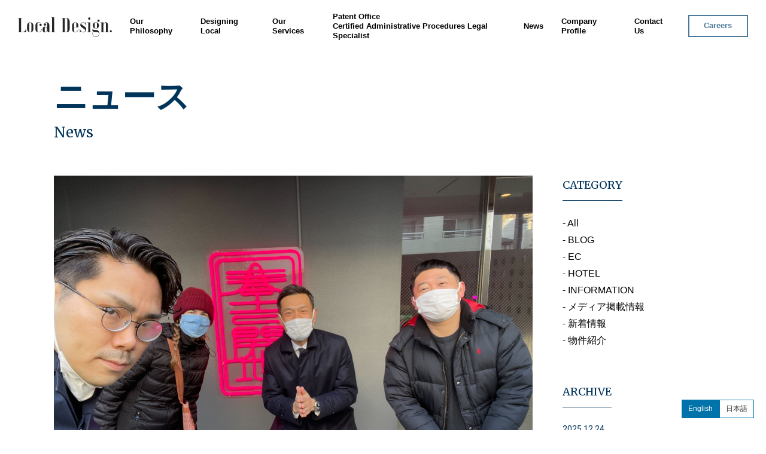

--- FILE ---
content_type: text/html; charset=UTF-8
request_url: https://ldhd.co.jp/en/archives/2706
body_size: 18049
content:
<!DOCTYPE html>
<html dir="ltr" lang="ja">
<head prefix="og: http://ogp.me/ns# fb: http://ogp.me/ns/fb# website: http://ogp.me/ns/website#">
<!-- Google tag (gtag.js) -->
<script async src="https://www.googletagmanager.com/gtag/js?id=G-CZBXRGRNYX"></script>
<script>
  window.dataLayer = window.dataLayer || [];
  function gtag(){dataLayer.push(arguments);}
  gtag('js', new Date());

  gtag('config', 'G-CZBXRGRNYX');
</script>
<meta charset="utf-8">
<title>【第20回・21回】Local Cleaning Project | Local Design株式会社 | LocalをDesignし新しい世界を創る</title>
<meta name="viewport" content="width=device-width,initial-scale=1.0,maximum-scale=1">
<link rel="shortcut icon" href="https://ldhd.co.jp/wp/wp-content/themes/ldhd-renewal/assets/images/_common/favicon.ico">
<link rel="apple-touch-icon-precomposed" href="https://ldhd.co.jp/wp/wp-content/themes/ldhd-renewal/assets/images/_common/touchicon.png" />
<link href="https://fonts.googleapis.com/css2?family=Merriweather&family=Roboto&display=swap" rel="stylesheet">
<link rel="stylesheet" href="https://ldhd.co.jp/wp/wp-content/themes/ldhd-renewal/assets/css/plugins/colorbox.css">
<link rel="stylesheet" href="https://unpkg.com/swiper/swiper-bundle.min.css">
<link rel="stylesheet" href="https://cdn.jsdelivr.net/bxslider/4.2.12/jquery.bxslider.css">
<link rel="stylesheet" href="https://ldhd.co.jp/wp/wp-content/themes/ldhd-renewal/assets/css/style.css">
<link rel="stylesheet" href="https://ldhd.co.jp/wp/wp-content/themes/ldhd-renewal/assets/css/style.min.css">
<link rel="stylesheet" href="https://ldhd.co.jp/wp/wp-content/themes/ldhd-renewal/assets/css/add.css">
<meta name='robots' content='index, follow, max-image-preview:large, max-snippet:-1, max-video-preview:-1' />
<meta property="og:title" content="【第20回・21回】Local Cleaning Project"/>
<meta property="og:description" content=""/>
<meta property="og:image" content="https://ldhd.co.jp/wp/wp-content/uploads/2022/03/iOS-の画像-3-scaled.jpg"/>
<meta property="og:image:width" content="2560" />
<meta property="og:image:height" content="1920" />
<meta property="og:type" content="article"/>
<meta property="og:article:published_time" content="2022-03-02 10:57:22"/>
<meta property="og:article:modified_time" content="2024-06-25 15:03:37"/>
<meta property="og:article:tag" content="lcp"/>
<meta property="og:article:tag" content="localcleaningproject"/>
<meta property="og:article:tag" content="Localdesign"/>
<meta property="og:article:tag" content="LocalをDesignする"/>
<meta name="twitter:card" content="summary">
<meta name="twitter:title" content="【第20回・21回】Local Cleaning Project"/>
<meta name="twitter:description" content=""/>
<meta name="twitter:image" content="https://ldhd.co.jp/wp/wp-content/uploads/2022/03/iOS-の画像-3-scaled.jpg"/>
<meta name="author" content="KeisukeHaraguchi"/>

	<!-- This site is optimized with the Yoast SEO plugin v26.8 - https://yoast.com/product/yoast-seo-wordpress/ -->
	<meta name="description" content="Local Design株式会社は、地域固有のニーズや課題を把握し、不動産投資・ホテル運営・清掃委託まで一体的にデザインし、最高のソリューションを提供します。" />
	<link rel="canonical" href="https://ldhd.co.jp/en/archives/2706" />
	<meta property="og:url" content="https://ldhd.co.jp/en/archives/2706" />
	<meta property="og:site_name" content="Local Design株式会社 | LocalをDesignし新しい世界を創る" />
	<meta property="article:published_time" content="2022-03-02T01:57:22+00:00" />
	<meta property="article:modified_time" content="2024-06-25T06:03:37+00:00" />
	<meta property="og:image" content="https://ldhd.co.jp/wp/wp-content/uploads/2022/03/iOS-の画像-3-scaled.jpg" />
	<meta property="og:image:width" content="2560" />
	<meta property="og:image:height" content="1920" />
	<meta property="og:image:type" content="image/jpeg" />
	<meta name="author" content="KeisukeHaraguchi" />
	<meta name="twitter:label1" content="Written by" />
	<meta name="twitter:data1" content="KeisukeHaraguchi" />
	<script type="application/ld+json" class="yoast-schema-graph">{"@context":"https://schema.org","@graph":[{"@type":"Article","@id":"https://ldhd.co.jp/en/archives/2706#article","isPartOf":{"@id":"https://ldhd.co.jp/en/archives/2706"},"author":{"name":"KeisukeHaraguchi","@id":"https://ldhd.co.jp/#/schema/person/11f6fc2962623e4bd7db1235d31d81fe"},"headline":"【第20回・21回】Local Cleaning Project","datePublished":"2022-03-02T01:57:22+00:00","dateModified":"2024-06-25T06:03:37+00:00","mainEntityOfPage":{"@id":"https://ldhd.co.jp/en/archives/2706"},"wordCount":14,"image":{"@id":"https://ldhd.co.jp/en/archives/2706#primaryimage"},"thumbnailUrl":"https://ldhd.co.jp/wp/wp-content/uploads/2022/03/iOS-の画像-3-scaled.jpg","keywords":["lcp","localcleaningproject","Localdesign","LocalをDesignする"],"articleSection":["BLOG"],"inLanguage":"en-US"},{"@type":"WebPage","@id":"https://ldhd.co.jp/en/archives/2706","url":"https://ldhd.co.jp/en/archives/2706","name":"【第20回・21回】Local Cleaning Project | Local Design株式会社 | LocalをDesignし新しい世界を創る","isPartOf":{"@id":"https://ldhd.co.jp/#website"},"primaryImageOfPage":{"@id":"https://ldhd.co.jp/en/archives/2706#primaryimage"},"image":{"@id":"https://ldhd.co.jp/en/archives/2706#primaryimage"},"thumbnailUrl":"https://ldhd.co.jp/wp/wp-content/uploads/2022/03/iOS-の画像-3-scaled.jpg","datePublished":"2022-03-02T01:57:22+00:00","dateModified":"2024-06-25T06:03:37+00:00","author":{"@id":"https://ldhd.co.jp/#/schema/person/11f6fc2962623e4bd7db1235d31d81fe"},"description":"Local Design株式会社は、地域固有のニーズや課題を把握し、不動産投資・ホテル運営・清掃委託まで一体的にデザインし、最高のソリューションを提供します。","breadcrumb":{"@id":"https://ldhd.co.jp/en/archives/2706#breadcrumb"},"inLanguage":"en-US","potentialAction":[{"@type":"ReadAction","target":["https://ldhd.co.jp/en/archives/2706"]}]},{"@type":"ImageObject","inLanguage":"en-US","@id":"https://ldhd.co.jp/en/archives/2706#primaryimage","url":"https://ldhd.co.jp/wp/wp-content/uploads/2022/03/iOS-の画像-3-scaled.jpg","contentUrl":"https://ldhd.co.jp/wp/wp-content/uploads/2022/03/iOS-の画像-3-scaled.jpg","width":2560,"height":1920,"caption":"第"},{"@type":"BreadcrumbList","@id":"https://ldhd.co.jp/en/archives/2706#breadcrumb","itemListElement":[{"@type":"ListItem","position":1,"name":"ホーム","item":"https://ldhd.co.jp/en/"},{"@type":"ListItem","position":2,"name":"NEWS","item":"https://ldhd.co.jp/en/news"},{"@type":"ListItem","position":3,"name":"【第20回・21回】Local Cleaning Project"}]},{"@type":"WebSite","@id":"https://ldhd.co.jp/#website","url":"https://ldhd.co.jp/","name":"Local Design株式会社 | LocalをDesignし新しい世界を創る","description":"","potentialAction":[{"@type":"SearchAction","target":{"@type":"EntryPoint","urlTemplate":"https://ldhd.co.jp/?s={search_term_string}"},"query-input":{"@type":"PropertyValueSpecification","valueRequired":true,"valueName":"search_term_string"}}],"inLanguage":"en-US"},{"@type":"Person","@id":"https://ldhd.co.jp/#/schema/person/11f6fc2962623e4bd7db1235d31d81fe","name":"KeisukeHaraguchi","image":{"@type":"ImageObject","inLanguage":"en-US","@id":"https://ldhd.co.jp/#/schema/person/image/","url":"https://secure.gravatar.com/avatar/336ecd5cacd584390cf9929ff42bab42b9e974390d1f259c1cbf0cec99ee19dd?s=96&d=mm&r=g","contentUrl":"https://secure.gravatar.com/avatar/336ecd5cacd584390cf9929ff42bab42b9e974390d1f259c1cbf0cec99ee19dd?s=96&d=mm&r=g","caption":"KeisukeHaraguchi"},"url":"https://ldhd.co.jp/en/archives/author/keisukeharaguchi"}]}</script>
	<!-- / Yoast SEO plugin. -->


<link rel="alternate" title="oEmbed (JSON)" type="application/json+oembed" href="https://ldhd.co.jp/en/wp-json/oembed/1.0/embed?url=https%3A%2F%2Fldhd.co.jp%2Fen%2Farchives%2F2706" />
<link rel="alternate" title="oEmbed (XML)" type="text/xml+oembed" href="https://ldhd.co.jp/en/wp-json/oembed/1.0/embed?url=https%3A%2F%2Fldhd.co.jp%2Fen%2Farchives%2F2706&#038;format=xml" />
<style id='wp-img-auto-sizes-contain-inline-css' type='text/css'>
img:is([sizes=auto i],[sizes^="auto," i]){contain-intrinsic-size:3000px 1500px}
/*# sourceURL=wp-img-auto-sizes-contain-inline-css */
</style>
<style id='wp-emoji-styles-inline-css' type='text/css'>

	img.wp-smiley, img.emoji {
		display: inline !important;
		border: none !important;
		box-shadow: none !important;
		height: 1em !important;
		width: 1em !important;
		margin: 0 0.07em !important;
		vertical-align: -0.1em !important;
		background: none !important;
		padding: 0 !important;
	}
/*# sourceURL=wp-emoji-styles-inline-css */
</style>
<style id='wp-block-library-inline-css' type='text/css'>
:root{--wp-block-synced-color:#7a00df;--wp-block-synced-color--rgb:122,0,223;--wp-bound-block-color:var(--wp-block-synced-color);--wp-editor-canvas-background:#ddd;--wp-admin-theme-color:#007cba;--wp-admin-theme-color--rgb:0,124,186;--wp-admin-theme-color-darker-10:#006ba1;--wp-admin-theme-color-darker-10--rgb:0,107,160.5;--wp-admin-theme-color-darker-20:#005a87;--wp-admin-theme-color-darker-20--rgb:0,90,135;--wp-admin-border-width-focus:2px}@media (min-resolution:192dpi){:root{--wp-admin-border-width-focus:1.5px}}.wp-element-button{cursor:pointer}:root .has-very-light-gray-background-color{background-color:#eee}:root .has-very-dark-gray-background-color{background-color:#313131}:root .has-very-light-gray-color{color:#eee}:root .has-very-dark-gray-color{color:#313131}:root .has-vivid-green-cyan-to-vivid-cyan-blue-gradient-background{background:linear-gradient(135deg,#00d084,#0693e3)}:root .has-purple-crush-gradient-background{background:linear-gradient(135deg,#34e2e4,#4721fb 50%,#ab1dfe)}:root .has-hazy-dawn-gradient-background{background:linear-gradient(135deg,#faaca8,#dad0ec)}:root .has-subdued-olive-gradient-background{background:linear-gradient(135deg,#fafae1,#67a671)}:root .has-atomic-cream-gradient-background{background:linear-gradient(135deg,#fdd79a,#004a59)}:root .has-nightshade-gradient-background{background:linear-gradient(135deg,#330968,#31cdcf)}:root .has-midnight-gradient-background{background:linear-gradient(135deg,#020381,#2874fc)}:root{--wp--preset--font-size--normal:16px;--wp--preset--font-size--huge:42px}.has-regular-font-size{font-size:1em}.has-larger-font-size{font-size:2.625em}.has-normal-font-size{font-size:var(--wp--preset--font-size--normal)}.has-huge-font-size{font-size:var(--wp--preset--font-size--huge)}.has-text-align-center{text-align:center}.has-text-align-left{text-align:left}.has-text-align-right{text-align:right}.has-fit-text{white-space:nowrap!important}#end-resizable-editor-section{display:none}.aligncenter{clear:both}.items-justified-left{justify-content:flex-start}.items-justified-center{justify-content:center}.items-justified-right{justify-content:flex-end}.items-justified-space-between{justify-content:space-between}.screen-reader-text{border:0;clip-path:inset(50%);height:1px;margin:-1px;overflow:hidden;padding:0;position:absolute;width:1px;word-wrap:normal!important}.screen-reader-text:focus{background-color:#ddd;clip-path:none;color:#444;display:block;font-size:1em;height:auto;left:5px;line-height:normal;padding:15px 23px 14px;text-decoration:none;top:5px;width:auto;z-index:100000}html :where(.has-border-color){border-style:solid}html :where([style*=border-top-color]){border-top-style:solid}html :where([style*=border-right-color]){border-right-style:solid}html :where([style*=border-bottom-color]){border-bottom-style:solid}html :where([style*=border-left-color]){border-left-style:solid}html :where([style*=border-width]){border-style:solid}html :where([style*=border-top-width]){border-top-style:solid}html :where([style*=border-right-width]){border-right-style:solid}html :where([style*=border-bottom-width]){border-bottom-style:solid}html :where([style*=border-left-width]){border-left-style:solid}html :where(img[class*=wp-image-]){height:auto;max-width:100%}:where(figure){margin:0 0 1em}html :where(.is-position-sticky){--wp-admin--admin-bar--position-offset:var(--wp-admin--admin-bar--height,0px)}@media screen and (max-width:600px){html :where(.is-position-sticky){--wp-admin--admin-bar--position-offset:0px}}

/*# sourceURL=wp-block-library-inline-css */
</style><style id='wp-block-gallery-inline-css' type='text/css'>
.blocks-gallery-grid:not(.has-nested-images),.wp-block-gallery:not(.has-nested-images){display:flex;flex-wrap:wrap;list-style-type:none;margin:0;padding:0}.blocks-gallery-grid:not(.has-nested-images) .blocks-gallery-image,.blocks-gallery-grid:not(.has-nested-images) .blocks-gallery-item,.wp-block-gallery:not(.has-nested-images) .blocks-gallery-image,.wp-block-gallery:not(.has-nested-images) .blocks-gallery-item{display:flex;flex-direction:column;flex-grow:1;justify-content:center;margin:0 1em 1em 0;position:relative;width:calc(50% - 1em)}.blocks-gallery-grid:not(.has-nested-images) .blocks-gallery-image:nth-of-type(2n),.blocks-gallery-grid:not(.has-nested-images) .blocks-gallery-item:nth-of-type(2n),.wp-block-gallery:not(.has-nested-images) .blocks-gallery-image:nth-of-type(2n),.wp-block-gallery:not(.has-nested-images) .blocks-gallery-item:nth-of-type(2n){margin-right:0}.blocks-gallery-grid:not(.has-nested-images) .blocks-gallery-image figure,.blocks-gallery-grid:not(.has-nested-images) .blocks-gallery-item figure,.wp-block-gallery:not(.has-nested-images) .blocks-gallery-image figure,.wp-block-gallery:not(.has-nested-images) .blocks-gallery-item figure{align-items:flex-end;display:flex;height:100%;justify-content:flex-start;margin:0}.blocks-gallery-grid:not(.has-nested-images) .blocks-gallery-image img,.blocks-gallery-grid:not(.has-nested-images) .blocks-gallery-item img,.wp-block-gallery:not(.has-nested-images) .blocks-gallery-image img,.wp-block-gallery:not(.has-nested-images) .blocks-gallery-item img{display:block;height:auto;max-width:100%;width:auto}.blocks-gallery-grid:not(.has-nested-images) .blocks-gallery-image figcaption,.blocks-gallery-grid:not(.has-nested-images) .blocks-gallery-item figcaption,.wp-block-gallery:not(.has-nested-images) .blocks-gallery-image figcaption,.wp-block-gallery:not(.has-nested-images) .blocks-gallery-item figcaption{background:linear-gradient(0deg,#000000b3,#0000004d 70%,#0000);bottom:0;box-sizing:border-box;color:#fff;font-size:.8em;margin:0;max-height:100%;overflow:auto;padding:3em .77em .7em;position:absolute;text-align:center;width:100%;z-index:2}.blocks-gallery-grid:not(.has-nested-images) .blocks-gallery-image figcaption img,.blocks-gallery-grid:not(.has-nested-images) .blocks-gallery-item figcaption img,.wp-block-gallery:not(.has-nested-images) .blocks-gallery-image figcaption img,.wp-block-gallery:not(.has-nested-images) .blocks-gallery-item figcaption img{display:inline}.blocks-gallery-grid:not(.has-nested-images) figcaption,.wp-block-gallery:not(.has-nested-images) figcaption{flex-grow:1}.blocks-gallery-grid:not(.has-nested-images).is-cropped .blocks-gallery-image a,.blocks-gallery-grid:not(.has-nested-images).is-cropped .blocks-gallery-image img,.blocks-gallery-grid:not(.has-nested-images).is-cropped .blocks-gallery-item a,.blocks-gallery-grid:not(.has-nested-images).is-cropped .blocks-gallery-item img,.wp-block-gallery:not(.has-nested-images).is-cropped .blocks-gallery-image a,.wp-block-gallery:not(.has-nested-images).is-cropped .blocks-gallery-image img,.wp-block-gallery:not(.has-nested-images).is-cropped .blocks-gallery-item a,.wp-block-gallery:not(.has-nested-images).is-cropped .blocks-gallery-item img{flex:1;height:100%;object-fit:cover;width:100%}.blocks-gallery-grid:not(.has-nested-images).columns-1 .blocks-gallery-image,.blocks-gallery-grid:not(.has-nested-images).columns-1 .blocks-gallery-item,.wp-block-gallery:not(.has-nested-images).columns-1 .blocks-gallery-image,.wp-block-gallery:not(.has-nested-images).columns-1 .blocks-gallery-item{margin-right:0;width:100%}@media (min-width:600px){.blocks-gallery-grid:not(.has-nested-images).columns-3 .blocks-gallery-image,.blocks-gallery-grid:not(.has-nested-images).columns-3 .blocks-gallery-item,.wp-block-gallery:not(.has-nested-images).columns-3 .blocks-gallery-image,.wp-block-gallery:not(.has-nested-images).columns-3 .blocks-gallery-item{margin-right:1em;width:calc(33.33333% - .66667em)}.blocks-gallery-grid:not(.has-nested-images).columns-4 .blocks-gallery-image,.blocks-gallery-grid:not(.has-nested-images).columns-4 .blocks-gallery-item,.wp-block-gallery:not(.has-nested-images).columns-4 .blocks-gallery-image,.wp-block-gallery:not(.has-nested-images).columns-4 .blocks-gallery-item{margin-right:1em;width:calc(25% - .75em)}.blocks-gallery-grid:not(.has-nested-images).columns-5 .blocks-gallery-image,.blocks-gallery-grid:not(.has-nested-images).columns-5 .blocks-gallery-item,.wp-block-gallery:not(.has-nested-images).columns-5 .blocks-gallery-image,.wp-block-gallery:not(.has-nested-images).columns-5 .blocks-gallery-item{margin-right:1em;width:calc(20% - .8em)}.blocks-gallery-grid:not(.has-nested-images).columns-6 .blocks-gallery-image,.blocks-gallery-grid:not(.has-nested-images).columns-6 .blocks-gallery-item,.wp-block-gallery:not(.has-nested-images).columns-6 .blocks-gallery-image,.wp-block-gallery:not(.has-nested-images).columns-6 .blocks-gallery-item{margin-right:1em;width:calc(16.66667% - .83333em)}.blocks-gallery-grid:not(.has-nested-images).columns-7 .blocks-gallery-image,.blocks-gallery-grid:not(.has-nested-images).columns-7 .blocks-gallery-item,.wp-block-gallery:not(.has-nested-images).columns-7 .blocks-gallery-image,.wp-block-gallery:not(.has-nested-images).columns-7 .blocks-gallery-item{margin-right:1em;width:calc(14.28571% - .85714em)}.blocks-gallery-grid:not(.has-nested-images).columns-8 .blocks-gallery-image,.blocks-gallery-grid:not(.has-nested-images).columns-8 .blocks-gallery-item,.wp-block-gallery:not(.has-nested-images).columns-8 .blocks-gallery-image,.wp-block-gallery:not(.has-nested-images).columns-8 .blocks-gallery-item{margin-right:1em;width:calc(12.5% - .875em)}.blocks-gallery-grid:not(.has-nested-images).columns-1 .blocks-gallery-image:nth-of-type(1n),.blocks-gallery-grid:not(.has-nested-images).columns-1 .blocks-gallery-item:nth-of-type(1n),.blocks-gallery-grid:not(.has-nested-images).columns-2 .blocks-gallery-image:nth-of-type(2n),.blocks-gallery-grid:not(.has-nested-images).columns-2 .blocks-gallery-item:nth-of-type(2n),.blocks-gallery-grid:not(.has-nested-images).columns-3 .blocks-gallery-image:nth-of-type(3n),.blocks-gallery-grid:not(.has-nested-images).columns-3 .blocks-gallery-item:nth-of-type(3n),.blocks-gallery-grid:not(.has-nested-images).columns-4 .blocks-gallery-image:nth-of-type(4n),.blocks-gallery-grid:not(.has-nested-images).columns-4 .blocks-gallery-item:nth-of-type(4n),.blocks-gallery-grid:not(.has-nested-images).columns-5 .blocks-gallery-image:nth-of-type(5n),.blocks-gallery-grid:not(.has-nested-images).columns-5 .blocks-gallery-item:nth-of-type(5n),.blocks-gallery-grid:not(.has-nested-images).columns-6 .blocks-gallery-image:nth-of-type(6n),.blocks-gallery-grid:not(.has-nested-images).columns-6 .blocks-gallery-item:nth-of-type(6n),.blocks-gallery-grid:not(.has-nested-images).columns-7 .blocks-gallery-image:nth-of-type(7n),.blocks-gallery-grid:not(.has-nested-images).columns-7 .blocks-gallery-item:nth-of-type(7n),.blocks-gallery-grid:not(.has-nested-images).columns-8 .blocks-gallery-image:nth-of-type(8n),.blocks-gallery-grid:not(.has-nested-images).columns-8 .blocks-gallery-item:nth-of-type(8n),.wp-block-gallery:not(.has-nested-images).columns-1 .blocks-gallery-image:nth-of-type(1n),.wp-block-gallery:not(.has-nested-images).columns-1 .blocks-gallery-item:nth-of-type(1n),.wp-block-gallery:not(.has-nested-images).columns-2 .blocks-gallery-image:nth-of-type(2n),.wp-block-gallery:not(.has-nested-images).columns-2 .blocks-gallery-item:nth-of-type(2n),.wp-block-gallery:not(.has-nested-images).columns-3 .blocks-gallery-image:nth-of-type(3n),.wp-block-gallery:not(.has-nested-images).columns-3 .blocks-gallery-item:nth-of-type(3n),.wp-block-gallery:not(.has-nested-images).columns-4 .blocks-gallery-image:nth-of-type(4n),.wp-block-gallery:not(.has-nested-images).columns-4 .blocks-gallery-item:nth-of-type(4n),.wp-block-gallery:not(.has-nested-images).columns-5 .blocks-gallery-image:nth-of-type(5n),.wp-block-gallery:not(.has-nested-images).columns-5 .blocks-gallery-item:nth-of-type(5n),.wp-block-gallery:not(.has-nested-images).columns-6 .blocks-gallery-image:nth-of-type(6n),.wp-block-gallery:not(.has-nested-images).columns-6 .blocks-gallery-item:nth-of-type(6n),.wp-block-gallery:not(.has-nested-images).columns-7 .blocks-gallery-image:nth-of-type(7n),.wp-block-gallery:not(.has-nested-images).columns-7 .blocks-gallery-item:nth-of-type(7n),.wp-block-gallery:not(.has-nested-images).columns-8 .blocks-gallery-image:nth-of-type(8n),.wp-block-gallery:not(.has-nested-images).columns-8 .blocks-gallery-item:nth-of-type(8n){margin-right:0}}.blocks-gallery-grid:not(.has-nested-images) .blocks-gallery-image:last-child,.blocks-gallery-grid:not(.has-nested-images) .blocks-gallery-item:last-child,.wp-block-gallery:not(.has-nested-images) .blocks-gallery-image:last-child,.wp-block-gallery:not(.has-nested-images) .blocks-gallery-item:last-child{margin-right:0}.blocks-gallery-grid:not(.has-nested-images).alignleft,.blocks-gallery-grid:not(.has-nested-images).alignright,.wp-block-gallery:not(.has-nested-images).alignleft,.wp-block-gallery:not(.has-nested-images).alignright{max-width:420px;width:100%}.blocks-gallery-grid:not(.has-nested-images).aligncenter .blocks-gallery-item figure,.wp-block-gallery:not(.has-nested-images).aligncenter .blocks-gallery-item figure{justify-content:center}.wp-block-gallery:not(.is-cropped) .blocks-gallery-item{align-self:flex-start}figure.wp-block-gallery.has-nested-images{align-items:normal}.wp-block-gallery.has-nested-images figure.wp-block-image:not(#individual-image){margin:0;width:calc(50% - var(--wp--style--unstable-gallery-gap, 16px)/2)}.wp-block-gallery.has-nested-images figure.wp-block-image{box-sizing:border-box;display:flex;flex-direction:column;flex-grow:1;justify-content:center;max-width:100%;position:relative}.wp-block-gallery.has-nested-images figure.wp-block-image>a,.wp-block-gallery.has-nested-images figure.wp-block-image>div{flex-direction:column;flex-grow:1;margin:0}.wp-block-gallery.has-nested-images figure.wp-block-image img{display:block;height:auto;max-width:100%!important;width:auto}.wp-block-gallery.has-nested-images figure.wp-block-image figcaption,.wp-block-gallery.has-nested-images figure.wp-block-image:has(figcaption):before{bottom:0;left:0;max-height:100%;position:absolute;right:0}.wp-block-gallery.has-nested-images figure.wp-block-image:has(figcaption):before{backdrop-filter:blur(3px);content:"";height:100%;-webkit-mask-image:linear-gradient(0deg,#000 20%,#0000);mask-image:linear-gradient(0deg,#000 20%,#0000);max-height:40%;pointer-events:none}.wp-block-gallery.has-nested-images figure.wp-block-image figcaption{box-sizing:border-box;color:#fff;font-size:13px;margin:0;overflow:auto;padding:1em;text-align:center;text-shadow:0 0 1.5px #000}.wp-block-gallery.has-nested-images figure.wp-block-image figcaption::-webkit-scrollbar{height:12px;width:12px}.wp-block-gallery.has-nested-images figure.wp-block-image figcaption::-webkit-scrollbar-track{background-color:initial}.wp-block-gallery.has-nested-images figure.wp-block-image figcaption::-webkit-scrollbar-thumb{background-clip:padding-box;background-color:initial;border:3px solid #0000;border-radius:8px}.wp-block-gallery.has-nested-images figure.wp-block-image figcaption:focus-within::-webkit-scrollbar-thumb,.wp-block-gallery.has-nested-images figure.wp-block-image figcaption:focus::-webkit-scrollbar-thumb,.wp-block-gallery.has-nested-images figure.wp-block-image figcaption:hover::-webkit-scrollbar-thumb{background-color:#fffc}.wp-block-gallery.has-nested-images figure.wp-block-image figcaption{scrollbar-color:#0000 #0000;scrollbar-gutter:stable both-edges;scrollbar-width:thin}.wp-block-gallery.has-nested-images figure.wp-block-image figcaption:focus,.wp-block-gallery.has-nested-images figure.wp-block-image figcaption:focus-within,.wp-block-gallery.has-nested-images figure.wp-block-image figcaption:hover{scrollbar-color:#fffc #0000}.wp-block-gallery.has-nested-images figure.wp-block-image figcaption{will-change:transform}@media (hover:none){.wp-block-gallery.has-nested-images figure.wp-block-image figcaption{scrollbar-color:#fffc #0000}}.wp-block-gallery.has-nested-images figure.wp-block-image figcaption{background:linear-gradient(0deg,#0006,#0000)}.wp-block-gallery.has-nested-images figure.wp-block-image figcaption img{display:inline}.wp-block-gallery.has-nested-images figure.wp-block-image figcaption a{color:inherit}.wp-block-gallery.has-nested-images figure.wp-block-image.has-custom-border img{box-sizing:border-box}.wp-block-gallery.has-nested-images figure.wp-block-image.has-custom-border>a,.wp-block-gallery.has-nested-images figure.wp-block-image.has-custom-border>div,.wp-block-gallery.has-nested-images figure.wp-block-image.is-style-rounded>a,.wp-block-gallery.has-nested-images figure.wp-block-image.is-style-rounded>div{flex:1 1 auto}.wp-block-gallery.has-nested-images figure.wp-block-image.has-custom-border figcaption,.wp-block-gallery.has-nested-images figure.wp-block-image.is-style-rounded figcaption{background:none;color:inherit;flex:initial;margin:0;padding:10px 10px 9px;position:relative;text-shadow:none}.wp-block-gallery.has-nested-images figure.wp-block-image.has-custom-border:before,.wp-block-gallery.has-nested-images figure.wp-block-image.is-style-rounded:before{content:none}.wp-block-gallery.has-nested-images figcaption{flex-basis:100%;flex-grow:1;text-align:center}.wp-block-gallery.has-nested-images:not(.is-cropped) figure.wp-block-image:not(#individual-image){margin-bottom:auto;margin-top:0}.wp-block-gallery.has-nested-images.is-cropped figure.wp-block-image:not(#individual-image){align-self:inherit}.wp-block-gallery.has-nested-images.is-cropped figure.wp-block-image:not(#individual-image)>a,.wp-block-gallery.has-nested-images.is-cropped figure.wp-block-image:not(#individual-image)>div:not(.components-drop-zone){display:flex}.wp-block-gallery.has-nested-images.is-cropped figure.wp-block-image:not(#individual-image) a,.wp-block-gallery.has-nested-images.is-cropped figure.wp-block-image:not(#individual-image) img{flex:1 0 0%;height:100%;object-fit:cover;width:100%}.wp-block-gallery.has-nested-images.columns-1 figure.wp-block-image:not(#individual-image){width:100%}@media (min-width:600px){.wp-block-gallery.has-nested-images.columns-3 figure.wp-block-image:not(#individual-image){width:calc(33.33333% - var(--wp--style--unstable-gallery-gap, 16px)*.66667)}.wp-block-gallery.has-nested-images.columns-4 figure.wp-block-image:not(#individual-image){width:calc(25% - var(--wp--style--unstable-gallery-gap, 16px)*.75)}.wp-block-gallery.has-nested-images.columns-5 figure.wp-block-image:not(#individual-image){width:calc(20% - var(--wp--style--unstable-gallery-gap, 16px)*.8)}.wp-block-gallery.has-nested-images.columns-6 figure.wp-block-image:not(#individual-image){width:calc(16.66667% - var(--wp--style--unstable-gallery-gap, 16px)*.83333)}.wp-block-gallery.has-nested-images.columns-7 figure.wp-block-image:not(#individual-image){width:calc(14.28571% - var(--wp--style--unstable-gallery-gap, 16px)*.85714)}.wp-block-gallery.has-nested-images.columns-8 figure.wp-block-image:not(#individual-image){width:calc(12.5% - var(--wp--style--unstable-gallery-gap, 16px)*.875)}.wp-block-gallery.has-nested-images.columns-default figure.wp-block-image:not(#individual-image){width:calc(33.33% - var(--wp--style--unstable-gallery-gap, 16px)*.66667)}.wp-block-gallery.has-nested-images.columns-default figure.wp-block-image:not(#individual-image):first-child:nth-last-child(2),.wp-block-gallery.has-nested-images.columns-default figure.wp-block-image:not(#individual-image):first-child:nth-last-child(2)~figure.wp-block-image:not(#individual-image){width:calc(50% - var(--wp--style--unstable-gallery-gap, 16px)*.5)}.wp-block-gallery.has-nested-images.columns-default figure.wp-block-image:not(#individual-image):first-child:last-child{width:100%}}.wp-block-gallery.has-nested-images.alignleft,.wp-block-gallery.has-nested-images.alignright{max-width:420px;width:100%}.wp-block-gallery.has-nested-images.aligncenter{justify-content:center}
/*# sourceURL=https://ldhd.co.jp/wp/wp-includes/blocks/gallery/style.min.css */
</style>
<style id='wp-block-image-inline-css' type='text/css'>
.wp-block-image>a,.wp-block-image>figure>a{display:inline-block}.wp-block-image img{box-sizing:border-box;height:auto;max-width:100%;vertical-align:bottom}@media not (prefers-reduced-motion){.wp-block-image img.hide{visibility:hidden}.wp-block-image img.show{animation:show-content-image .4s}}.wp-block-image[style*=border-radius] img,.wp-block-image[style*=border-radius]>a{border-radius:inherit}.wp-block-image.has-custom-border img{box-sizing:border-box}.wp-block-image.aligncenter{text-align:center}.wp-block-image.alignfull>a,.wp-block-image.alignwide>a{width:100%}.wp-block-image.alignfull img,.wp-block-image.alignwide img{height:auto;width:100%}.wp-block-image .aligncenter,.wp-block-image .alignleft,.wp-block-image .alignright,.wp-block-image.aligncenter,.wp-block-image.alignleft,.wp-block-image.alignright{display:table}.wp-block-image .aligncenter>figcaption,.wp-block-image .alignleft>figcaption,.wp-block-image .alignright>figcaption,.wp-block-image.aligncenter>figcaption,.wp-block-image.alignleft>figcaption,.wp-block-image.alignright>figcaption{caption-side:bottom;display:table-caption}.wp-block-image .alignleft{float:left;margin:.5em 1em .5em 0}.wp-block-image .alignright{float:right;margin:.5em 0 .5em 1em}.wp-block-image .aligncenter{margin-left:auto;margin-right:auto}.wp-block-image :where(figcaption){margin-bottom:1em;margin-top:.5em}.wp-block-image.is-style-circle-mask img{border-radius:9999px}@supports ((-webkit-mask-image:none) or (mask-image:none)) or (-webkit-mask-image:none){.wp-block-image.is-style-circle-mask img{border-radius:0;-webkit-mask-image:url('data:image/svg+xml;utf8,<svg viewBox="0 0 100 100" xmlns="http://www.w3.org/2000/svg"><circle cx="50" cy="50" r="50"/></svg>');mask-image:url('data:image/svg+xml;utf8,<svg viewBox="0 0 100 100" xmlns="http://www.w3.org/2000/svg"><circle cx="50" cy="50" r="50"/></svg>');mask-mode:alpha;-webkit-mask-position:center;mask-position:center;-webkit-mask-repeat:no-repeat;mask-repeat:no-repeat;-webkit-mask-size:contain;mask-size:contain}}:root :where(.wp-block-image.is-style-rounded img,.wp-block-image .is-style-rounded img){border-radius:9999px}.wp-block-image figure{margin:0}.wp-lightbox-container{display:flex;flex-direction:column;position:relative}.wp-lightbox-container img{cursor:zoom-in}.wp-lightbox-container img:hover+button{opacity:1}.wp-lightbox-container button{align-items:center;backdrop-filter:blur(16px) saturate(180%);background-color:#5a5a5a40;border:none;border-radius:4px;cursor:zoom-in;display:flex;height:20px;justify-content:center;opacity:0;padding:0;position:absolute;right:16px;text-align:center;top:16px;width:20px;z-index:100}@media not (prefers-reduced-motion){.wp-lightbox-container button{transition:opacity .2s ease}}.wp-lightbox-container button:focus-visible{outline:3px auto #5a5a5a40;outline:3px auto -webkit-focus-ring-color;outline-offset:3px}.wp-lightbox-container button:hover{cursor:pointer;opacity:1}.wp-lightbox-container button:focus{opacity:1}.wp-lightbox-container button:focus,.wp-lightbox-container button:hover,.wp-lightbox-container button:not(:hover):not(:active):not(.has-background){background-color:#5a5a5a40;border:none}.wp-lightbox-overlay{box-sizing:border-box;cursor:zoom-out;height:100vh;left:0;overflow:hidden;position:fixed;top:0;visibility:hidden;width:100%;z-index:100000}.wp-lightbox-overlay .close-button{align-items:center;cursor:pointer;display:flex;justify-content:center;min-height:40px;min-width:40px;padding:0;position:absolute;right:calc(env(safe-area-inset-right) + 16px);top:calc(env(safe-area-inset-top) + 16px);z-index:5000000}.wp-lightbox-overlay .close-button:focus,.wp-lightbox-overlay .close-button:hover,.wp-lightbox-overlay .close-button:not(:hover):not(:active):not(.has-background){background:none;border:none}.wp-lightbox-overlay .lightbox-image-container{height:var(--wp--lightbox-container-height);left:50%;overflow:hidden;position:absolute;top:50%;transform:translate(-50%,-50%);transform-origin:top left;width:var(--wp--lightbox-container-width);z-index:9999999999}.wp-lightbox-overlay .wp-block-image{align-items:center;box-sizing:border-box;display:flex;height:100%;justify-content:center;margin:0;position:relative;transform-origin:0 0;width:100%;z-index:3000000}.wp-lightbox-overlay .wp-block-image img{height:var(--wp--lightbox-image-height);min-height:var(--wp--lightbox-image-height);min-width:var(--wp--lightbox-image-width);width:var(--wp--lightbox-image-width)}.wp-lightbox-overlay .wp-block-image figcaption{display:none}.wp-lightbox-overlay button{background:none;border:none}.wp-lightbox-overlay .scrim{background-color:#fff;height:100%;opacity:.9;position:absolute;width:100%;z-index:2000000}.wp-lightbox-overlay.active{visibility:visible}@media not (prefers-reduced-motion){.wp-lightbox-overlay.active{animation:turn-on-visibility .25s both}.wp-lightbox-overlay.active img{animation:turn-on-visibility .35s both}.wp-lightbox-overlay.show-closing-animation:not(.active){animation:turn-off-visibility .35s both}.wp-lightbox-overlay.show-closing-animation:not(.active) img{animation:turn-off-visibility .25s both}.wp-lightbox-overlay.zoom.active{animation:none;opacity:1;visibility:visible}.wp-lightbox-overlay.zoom.active .lightbox-image-container{animation:lightbox-zoom-in .4s}.wp-lightbox-overlay.zoom.active .lightbox-image-container img{animation:none}.wp-lightbox-overlay.zoom.active .scrim{animation:turn-on-visibility .4s forwards}.wp-lightbox-overlay.zoom.show-closing-animation:not(.active){animation:none}.wp-lightbox-overlay.zoom.show-closing-animation:not(.active) .lightbox-image-container{animation:lightbox-zoom-out .4s}.wp-lightbox-overlay.zoom.show-closing-animation:not(.active) .lightbox-image-container img{animation:none}.wp-lightbox-overlay.zoom.show-closing-animation:not(.active) .scrim{animation:turn-off-visibility .4s forwards}}@keyframes show-content-image{0%{visibility:hidden}99%{visibility:hidden}to{visibility:visible}}@keyframes turn-on-visibility{0%{opacity:0}to{opacity:1}}@keyframes turn-off-visibility{0%{opacity:1;visibility:visible}99%{opacity:0;visibility:visible}to{opacity:0;visibility:hidden}}@keyframes lightbox-zoom-in{0%{transform:translate(calc((-100vw + var(--wp--lightbox-scrollbar-width))/2 + var(--wp--lightbox-initial-left-position)),calc(-50vh + var(--wp--lightbox-initial-top-position))) scale(var(--wp--lightbox-scale))}to{transform:translate(-50%,-50%) scale(1)}}@keyframes lightbox-zoom-out{0%{transform:translate(-50%,-50%) scale(1);visibility:visible}99%{visibility:visible}to{transform:translate(calc((-100vw + var(--wp--lightbox-scrollbar-width))/2 + var(--wp--lightbox-initial-left-position)),calc(-50vh + var(--wp--lightbox-initial-top-position))) scale(var(--wp--lightbox-scale));visibility:hidden}}
/*# sourceURL=https://ldhd.co.jp/wp/wp-includes/blocks/image/style.min.css */
</style>
<style id='wp-block-paragraph-inline-css' type='text/css'>
.is-small-text{font-size:.875em}.is-regular-text{font-size:1em}.is-large-text{font-size:2.25em}.is-larger-text{font-size:3em}.has-drop-cap:not(:focus):first-letter{float:left;font-size:8.4em;font-style:normal;font-weight:100;line-height:.68;margin:.05em .1em 0 0;text-transform:uppercase}body.rtl .has-drop-cap:not(:focus):first-letter{float:none;margin-left:.1em}p.has-drop-cap.has-background{overflow:hidden}:root :where(p.has-background){padding:1.25em 2.375em}:where(p.has-text-color:not(.has-link-color)) a{color:inherit}p.has-text-align-left[style*="writing-mode:vertical-lr"],p.has-text-align-right[style*="writing-mode:vertical-rl"]{rotate:180deg}
/*# sourceURL=https://ldhd.co.jp/wp/wp-includes/blocks/paragraph/style.min.css */
</style>
<style id='global-styles-inline-css' type='text/css'>
:root{--wp--preset--aspect-ratio--square: 1;--wp--preset--aspect-ratio--4-3: 4/3;--wp--preset--aspect-ratio--3-4: 3/4;--wp--preset--aspect-ratio--3-2: 3/2;--wp--preset--aspect-ratio--2-3: 2/3;--wp--preset--aspect-ratio--16-9: 16/9;--wp--preset--aspect-ratio--9-16: 9/16;--wp--preset--color--black: #000000;--wp--preset--color--cyan-bluish-gray: #abb8c3;--wp--preset--color--white: #ffffff;--wp--preset--color--pale-pink: #f78da7;--wp--preset--color--vivid-red: #cf2e2e;--wp--preset--color--luminous-vivid-orange: #ff6900;--wp--preset--color--luminous-vivid-amber: #fcb900;--wp--preset--color--light-green-cyan: #7bdcb5;--wp--preset--color--vivid-green-cyan: #00d084;--wp--preset--color--pale-cyan-blue: #8ed1fc;--wp--preset--color--vivid-cyan-blue: #0693e3;--wp--preset--color--vivid-purple: #9b51e0;--wp--preset--gradient--vivid-cyan-blue-to-vivid-purple: linear-gradient(135deg,rgb(6,147,227) 0%,rgb(155,81,224) 100%);--wp--preset--gradient--light-green-cyan-to-vivid-green-cyan: linear-gradient(135deg,rgb(122,220,180) 0%,rgb(0,208,130) 100%);--wp--preset--gradient--luminous-vivid-amber-to-luminous-vivid-orange: linear-gradient(135deg,rgb(252,185,0) 0%,rgb(255,105,0) 100%);--wp--preset--gradient--luminous-vivid-orange-to-vivid-red: linear-gradient(135deg,rgb(255,105,0) 0%,rgb(207,46,46) 100%);--wp--preset--gradient--very-light-gray-to-cyan-bluish-gray: linear-gradient(135deg,rgb(238,238,238) 0%,rgb(169,184,195) 100%);--wp--preset--gradient--cool-to-warm-spectrum: linear-gradient(135deg,rgb(74,234,220) 0%,rgb(151,120,209) 20%,rgb(207,42,186) 40%,rgb(238,44,130) 60%,rgb(251,105,98) 80%,rgb(254,248,76) 100%);--wp--preset--gradient--blush-light-purple: linear-gradient(135deg,rgb(255,206,236) 0%,rgb(152,150,240) 100%);--wp--preset--gradient--blush-bordeaux: linear-gradient(135deg,rgb(254,205,165) 0%,rgb(254,45,45) 50%,rgb(107,0,62) 100%);--wp--preset--gradient--luminous-dusk: linear-gradient(135deg,rgb(255,203,112) 0%,rgb(199,81,192) 50%,rgb(65,88,208) 100%);--wp--preset--gradient--pale-ocean: linear-gradient(135deg,rgb(255,245,203) 0%,rgb(182,227,212) 50%,rgb(51,167,181) 100%);--wp--preset--gradient--electric-grass: linear-gradient(135deg,rgb(202,248,128) 0%,rgb(113,206,126) 100%);--wp--preset--gradient--midnight: linear-gradient(135deg,rgb(2,3,129) 0%,rgb(40,116,252) 100%);--wp--preset--font-size--small: 13px;--wp--preset--font-size--medium: 20px;--wp--preset--font-size--large: 36px;--wp--preset--font-size--x-large: 42px;--wp--preset--spacing--20: 0.44rem;--wp--preset--spacing--30: 0.67rem;--wp--preset--spacing--40: 1rem;--wp--preset--spacing--50: 1.5rem;--wp--preset--spacing--60: 2.25rem;--wp--preset--spacing--70: 3.38rem;--wp--preset--spacing--80: 5.06rem;--wp--preset--shadow--natural: 6px 6px 9px rgba(0, 0, 0, 0.2);--wp--preset--shadow--deep: 12px 12px 50px rgba(0, 0, 0, 0.4);--wp--preset--shadow--sharp: 6px 6px 0px rgba(0, 0, 0, 0.2);--wp--preset--shadow--outlined: 6px 6px 0px -3px rgb(255, 255, 255), 6px 6px rgb(0, 0, 0);--wp--preset--shadow--crisp: 6px 6px 0px rgb(0, 0, 0);}:where(.is-layout-flex){gap: 0.5em;}:where(.is-layout-grid){gap: 0.5em;}body .is-layout-flex{display: flex;}.is-layout-flex{flex-wrap: wrap;align-items: center;}.is-layout-flex > :is(*, div){margin: 0;}body .is-layout-grid{display: grid;}.is-layout-grid > :is(*, div){margin: 0;}:where(.wp-block-columns.is-layout-flex){gap: 2em;}:where(.wp-block-columns.is-layout-grid){gap: 2em;}:where(.wp-block-post-template.is-layout-flex){gap: 1.25em;}:where(.wp-block-post-template.is-layout-grid){gap: 1.25em;}.has-black-color{color: var(--wp--preset--color--black) !important;}.has-cyan-bluish-gray-color{color: var(--wp--preset--color--cyan-bluish-gray) !important;}.has-white-color{color: var(--wp--preset--color--white) !important;}.has-pale-pink-color{color: var(--wp--preset--color--pale-pink) !important;}.has-vivid-red-color{color: var(--wp--preset--color--vivid-red) !important;}.has-luminous-vivid-orange-color{color: var(--wp--preset--color--luminous-vivid-orange) !important;}.has-luminous-vivid-amber-color{color: var(--wp--preset--color--luminous-vivid-amber) !important;}.has-light-green-cyan-color{color: var(--wp--preset--color--light-green-cyan) !important;}.has-vivid-green-cyan-color{color: var(--wp--preset--color--vivid-green-cyan) !important;}.has-pale-cyan-blue-color{color: var(--wp--preset--color--pale-cyan-blue) !important;}.has-vivid-cyan-blue-color{color: var(--wp--preset--color--vivid-cyan-blue) !important;}.has-vivid-purple-color{color: var(--wp--preset--color--vivid-purple) !important;}.has-black-background-color{background-color: var(--wp--preset--color--black) !important;}.has-cyan-bluish-gray-background-color{background-color: var(--wp--preset--color--cyan-bluish-gray) !important;}.has-white-background-color{background-color: var(--wp--preset--color--white) !important;}.has-pale-pink-background-color{background-color: var(--wp--preset--color--pale-pink) !important;}.has-vivid-red-background-color{background-color: var(--wp--preset--color--vivid-red) !important;}.has-luminous-vivid-orange-background-color{background-color: var(--wp--preset--color--luminous-vivid-orange) !important;}.has-luminous-vivid-amber-background-color{background-color: var(--wp--preset--color--luminous-vivid-amber) !important;}.has-light-green-cyan-background-color{background-color: var(--wp--preset--color--light-green-cyan) !important;}.has-vivid-green-cyan-background-color{background-color: var(--wp--preset--color--vivid-green-cyan) !important;}.has-pale-cyan-blue-background-color{background-color: var(--wp--preset--color--pale-cyan-blue) !important;}.has-vivid-cyan-blue-background-color{background-color: var(--wp--preset--color--vivid-cyan-blue) !important;}.has-vivid-purple-background-color{background-color: var(--wp--preset--color--vivid-purple) !important;}.has-black-border-color{border-color: var(--wp--preset--color--black) !important;}.has-cyan-bluish-gray-border-color{border-color: var(--wp--preset--color--cyan-bluish-gray) !important;}.has-white-border-color{border-color: var(--wp--preset--color--white) !important;}.has-pale-pink-border-color{border-color: var(--wp--preset--color--pale-pink) !important;}.has-vivid-red-border-color{border-color: var(--wp--preset--color--vivid-red) !important;}.has-luminous-vivid-orange-border-color{border-color: var(--wp--preset--color--luminous-vivid-orange) !important;}.has-luminous-vivid-amber-border-color{border-color: var(--wp--preset--color--luminous-vivid-amber) !important;}.has-light-green-cyan-border-color{border-color: var(--wp--preset--color--light-green-cyan) !important;}.has-vivid-green-cyan-border-color{border-color: var(--wp--preset--color--vivid-green-cyan) !important;}.has-pale-cyan-blue-border-color{border-color: var(--wp--preset--color--pale-cyan-blue) !important;}.has-vivid-cyan-blue-border-color{border-color: var(--wp--preset--color--vivid-cyan-blue) !important;}.has-vivid-purple-border-color{border-color: var(--wp--preset--color--vivid-purple) !important;}.has-vivid-cyan-blue-to-vivid-purple-gradient-background{background: var(--wp--preset--gradient--vivid-cyan-blue-to-vivid-purple) !important;}.has-light-green-cyan-to-vivid-green-cyan-gradient-background{background: var(--wp--preset--gradient--light-green-cyan-to-vivid-green-cyan) !important;}.has-luminous-vivid-amber-to-luminous-vivid-orange-gradient-background{background: var(--wp--preset--gradient--luminous-vivid-amber-to-luminous-vivid-orange) !important;}.has-luminous-vivid-orange-to-vivid-red-gradient-background{background: var(--wp--preset--gradient--luminous-vivid-orange-to-vivid-red) !important;}.has-very-light-gray-to-cyan-bluish-gray-gradient-background{background: var(--wp--preset--gradient--very-light-gray-to-cyan-bluish-gray) !important;}.has-cool-to-warm-spectrum-gradient-background{background: var(--wp--preset--gradient--cool-to-warm-spectrum) !important;}.has-blush-light-purple-gradient-background{background: var(--wp--preset--gradient--blush-light-purple) !important;}.has-blush-bordeaux-gradient-background{background: var(--wp--preset--gradient--blush-bordeaux) !important;}.has-luminous-dusk-gradient-background{background: var(--wp--preset--gradient--luminous-dusk) !important;}.has-pale-ocean-gradient-background{background: var(--wp--preset--gradient--pale-ocean) !important;}.has-electric-grass-gradient-background{background: var(--wp--preset--gradient--electric-grass) !important;}.has-midnight-gradient-background{background: var(--wp--preset--gradient--midnight) !important;}.has-small-font-size{font-size: var(--wp--preset--font-size--small) !important;}.has-medium-font-size{font-size: var(--wp--preset--font-size--medium) !important;}.has-large-font-size{font-size: var(--wp--preset--font-size--large) !important;}.has-x-large-font-size{font-size: var(--wp--preset--font-size--x-large) !important;}
/*# sourceURL=global-styles-inline-css */
</style>
<style id='core-block-supports-inline-css' type='text/css'>
.wp-block-gallery.wp-block-gallery-1{--wp--style--unstable-gallery-gap:var( --wp--style--gallery-gap-default, var( --gallery-block--gutter-size, var( --wp--style--block-gap, 0.5em ) ) );gap:var( --wp--style--gallery-gap-default, var( --gallery-block--gutter-size, var( --wp--style--block-gap, 0.5em ) ) );}
/*# sourceURL=core-block-supports-inline-css */
</style>

<style id='classic-theme-styles-inline-css' type='text/css'>
/*! This file is auto-generated */
.wp-block-button__link{color:#fff;background-color:#32373c;border-radius:9999px;box-shadow:none;text-decoration:none;padding:calc(.667em + 2px) calc(1.333em + 2px);font-size:1.125em}.wp-block-file__button{background:#32373c;color:#fff;text-decoration:none}
/*# sourceURL=/wp-includes/css/classic-themes.min.css */
</style>
<link rel='stylesheet' id='bogo-css' href='https://ldhd.co.jp/wp/wp-content/plugins/bogo/includes/css/style.css?ver=3.9.1' type='text/css' media='all' />
<link rel="https://api.w.org/" href="https://ldhd.co.jp/en/wp-json/" /><link rel="alternate" title="JSON" type="application/json" href="https://ldhd.co.jp/en/wp-json/wp/v2/posts/2706" /><link rel="EditURI" type="application/rsd+xml" title="RSD" href="https://ldhd.co.jp/wp/xmlrpc.php?rsd" />
<meta name="generator" content="WordPress 6.9" />
<link rel='shortlink' href='https://ldhd.co.jp/en/?p=2706' />
<link rel="alternate" href="https://ldhd.co.jp/archives/1214" hreflang="ja" />
<link rel="alternate" href="https://ldhd.co.jp/en/archives/2706" hreflang="en-US" />
</head>
<body>
<div class="l-nav__overlay js-target-overlay"></div>
<header role="banner" class="l-header -under">
	<h1 class="l-header__logo"><a href="https://ldhd.co.jp/en/"><svg xmlns="http://www.w3.org/2000/svg" viewBox="0 0 180.12 37.28"><defs><style>.logo_cls1 {opacity: .85;}.logo_cls1, .logo_cls2 {fill: none;}.logo_cls3 {fill: #fff;}.logo_cls2 {stroke: #fff;stroke-miterlimit: 10;stroke-width: .25px;}</style></defs><g><g><g class="logo_cls1"><path class="logo_cls3" d="m0,27.72h2.01V1.97H0v-.58h8.03v.58h-2.01v26.34H0v-.58Zm7.04,0h1.68c3.94,0,6.2-2.63,6.2-6.24h.58v6.82H7.04v-.58Z"/><path class="logo_cls3" d="m17.55,22.4v-6.97c0-3.5,2.41-5.73,5.47-6.02v.58c-.95.26-1.64.73-1.64,2.48v12.88c0,1.75.69,2.23,1.64,2.48v.58c-3.06-.29-5.47-2.52-5.47-6.02Zm6.49,5.43c.95-.26,1.64-.73,1.64-2.48v-12.88c0-1.75-.69-2.23-1.64-2.48v-.58c3.1.26,5.51,2.48,5.51,6.02v6.97c0,3.54-2.41,5.76-5.51,6.02v-.58Z"/><path class="logo_cls3" d="m33.56,22.47v-7.08c0-3.68,2.33-6.02,6.02-6.02,1.5,0,2.85.55,3.9,1.42l-.36.47c-.69-.69-2.12-1.31-3.32-1.31s-2.41.55-2.41,2.41v13.1c0,1.35.22,2.04,1.64,2.44v.58c-3.43-.33-5.47-2.52-5.47-6.02Zm6.49,5.44c2.66-.26,4.92-2.59,4.92-5.44h.58c0,3.17-2.44,5.73-5.51,6.02v-.58Zm1.06-13.72c0-1.2.99-2.19,2.19-2.19s2.19.99,2.19,2.19-.99,2.23-2.19,2.23-2.19-.99-2.19-2.23Z"/><path class="logo_cls3" d="m47.31,24.04v-2.04c0-2.95,1.82-4.41,4.09-4.41s4.12,1.82,4.12,4.05h-.58c0-1.79-1.53-3.17-2.59-3.17-.66,0-1.02.44-1.02,1.5v6.16c0,1.02.4,1.5,1.13,1.5,1.06,0,2.48-1.2,2.48-3.21h.58c0,2.26-1.9,4.08-4.12,4.08s-4.09-1.46-4.09-4.45Zm2.23-10.47c0-1.2.98-2.19,2.19-2.19s2.19.98,2.19,2.19-.99,2.23-2.19,2.23-2.19-.99-2.19-2.23Zm6.53,10.51v-12.69c0-1.02-.77-1.28-1.53-1.28-.84,0-1.5.26-2.12.55l-.29-.47c.84-.51,1.82-.8,2.85-.8,2.95,0,5.11,1.86,5.11,5.07v13.28h2.01v.58h-2.01c-2.77,0-4.01-1.53-4.01-4.23Z"/><path class="logo_cls3" d="m63.47,27.72h2.01V.58h-2.01v-.58h5.8v27.72h2.04v.58h-7.84v-.58Z"/><path class="logo_cls3" d="m83.86,27.72h2.01V1.97h-2.01v-.58h6.02v26.92h-6.02v-.58Zm7.04,0h1.46c1.24,0,2.26-.66,2.26-2.3V4.23c0-1.6-1.02-2.26-2.26-2.26h-1.46v-.58h1.46c4.12,0,6.78,2.3,6.78,6.79l.04,13.31c0,4.85-2.7,6.82-6.82,6.82h-1.46v-.58Z"/><path class="logo_cls3" d="m103.78,22.47v-7.08c0-3.54,2.41-5.73,5.47-6.02v.58c-.95.22-1.64.88-1.64,2.12v13.39c0,1.35.22,2.04,1.64,2.44v.58c-3.43-.33-5.47-2.52-5.47-6.02Zm4.38-4.09h3.83v-6.31c0-1.24-.69-1.9-1.64-2.12v-.58c3.1.26,5.51,2.48,5.51,6.02v3.58h-7.7v-.58Zm2.12,9.52c2.66-.26,4.92-2.59,4.92-5.44h.58c0,3.17-2.44,5.73-5.51,6.02v-.58Z"/><path class="logo_cls3" d="m118.84,22.62h.58c0,2.59,1.79,4.38,4.45,5.25v.58c-1.53-.36-2.74-1.35-3.5-1.35s-.99.66-.99,1.39h-.55v-5.87Zm6.13,5.32c2.33-.18,4.09-1.5,4.09-3.14,0-.8-.51-1.64-1.53-2.33l-5.43-3.68c-1.64-1.09-2.59-2.81-2.59-4.41,0-2.7,1.75-4.6,4.38-5v.55c-1.42.29-2.41,1.06-2.41,2.12,0,1.13.77,1.61,2.37,2.7l3.79,2.59c2.63,1.79,3.25,3.47,3.25,5.33,0,2.88-2.3,5.69-5.91,5.84v-.55Zm0-17.98v-.58c1.57.07,2.66,1.2,3.39,1.2.62,0,.77-.55.77-1.2h.58v5.07h-.62c0-2.3-2.12-4.38-4.12-4.49Z"/><path class="logo_cls3" d="m132.85,27.72h2.01V10.14h-2.01v-.58h5.8v18.17h2.01v.58h-7.81v-.58Zm1.71-25.43c0-1.2.99-2.19,2.19-2.19s2.19.99,2.19,2.19-.99,2.23-2.19,2.23-2.19-.99-2.19-2.23Z"/><path class="logo_cls3" d="m142.81,30.75c0-.88.15-1.68.44-2.41l.55.22c-.26.69-.4,1.31-.4,2.19,0,3.39,2.74,5.95,5.98,5.95s5.98-2.63,5.98-5.87c0-1.6-.95-2.55-2.85-2.66l-5.73-.36c-3.06-.22-4.16-2.01-4.16-3.61,0-1.31.84-2.81,1.79-3.58l.44.36c-.44.4-1.17,1.2-1.17,1.82,0,.44.29.73,1.02.8l4.96.37c3.54.26,6.27,1.6,6.27,6.78,0,3.79-3.06,6.53-6.57,6.53s-6.57-2.74-6.57-6.53Zm.51-15.39c0-3.32,2.41-5.73,5.47-5.98v.55c-.95.26-1.64.88-1.64,2.12v6.6c0,1.28.69,1.86,1.64,2.12v.58c-3.06-.26-5.47-2.66-5.47-5.98Zm6.57,5.4c.95-.26,1.64-.84,1.64-2.12v-6.6c0-1.24-.69-1.86-1.64-2.08v-.58c3.06.26,5.47,2.66,5.47,5.98s-2.41,5.73-5.47,5.98v-.58Zm2.3-14.34c0-1.2.99-2.19,2.19-2.19s2.19.99,2.19,2.19-.99,2.19-2.19,2.19-2.19-.98-2.19-2.19Z"/><path class="logo_cls3" d="m157.91,27.72h2.01V10.14h-2.01v-.58h5.8v18.17h2.01v.58h-7.81v-.58Zm8.68,0h2.01V11.67c0-.91-.44-1.39-1.13-1.39-1.28,0-2.55,1.24-2.63,3.14h-.58c0-2.23,1.82-4.05,4.09-4.05,2.48,0,4.05,1.57,4.05,4.23v14.12h2.01v.58h-7.81v-.58Z"/></g><g><circle class="logo_cls2" cx="178.1" cy="26.2" r="1.9"/><path class="logo_cls3" d="m178.88,27.48c-.07-.06-.14-.16-.19-.26l-.28-.57c-.06-.11-.13-.21-.27-.21h-.6v1.04h-.31v-2.56h.94c.52,0,.91.25.91.73,0,.42-.27.62-.53.73.05.04.1.11.14.18l.3.58c.05.09.14.22.27.34h-.39Zm-.7-1.31c.36,0,.6-.17.6-.51,0-.38-.34-.47-.61-.47h-.62v.97h.63Z"/></g></g></g></svg></a></h1>
	<div class="l-header__hum js-target-hum">
		<span></span>
		<span></span>
		<span></span>
	</div>
			<nav role="navigation" class="l-nav js-target-nav -under">
		<ul class="l-nav__list">
			<li><a href="https://ldhd.co.jp/en/about/">Our Philosophy</a></li>
			<li><a href="https://ldhd.co.jp/en/localdesign/">Designing Local</a></li>
			<li class="-modifier">
				<span>Our Services</span>
				<ul class="l-nav__innerlist">
					<li><a href="https://ldhd.co.jp/en/archives/hotel">Hotel Management Group</a></li>
					<li><a href="https://ldhd.co.jp/en/clean/">JUST CLEAN Group</a></li>
					<li><a href="https://ldhd.co.jp/en/archives/planning">Building and Real Estate Group</a></li>
					<li><a href="https://ldhd.co.jp/en/ec/">E-Commerce Group</a></li>
				</ul>
			</li>
			<li><a href="https://ldhd.co.jp/en/property/">Patent Office<br>Certified Administrative Procedures Legal Specialist</a></li>
			<li><a href="https://ldhd.co.jp/en/news">News</a></li>
			<li><a href="https://ldhd.co.jp/en/company/">Company Profile</a></li>
			<li><a href="https://ldhd.co.jp/en/contact/">Contact Us</a></li>
			<li class="-recruit"><a href="https://ldhd.co.jp/en/recruit/">Careers</a></li>
			<li class="u-device-sp"><a href="https://ldhd.co.jp/en/privacy/">Privacy Policy</a></li>
			<li class="u-device-sp"><a href="https://ldhd.co.jp/en/sitemap/">Site Map</a></li>
		</ul>
	</nav>
    </header><main role="main" class="p-blogSingle">
	<div class="m-hero -blog js-inview-hero">
		<h2 class="m-hero__head">
			<span class="jpn">ニュース</span>
			<span class="en">News</span>
		</h2>
	</div>

	<div class="p-blogSingle__content">
		<article class="p-blogSingle__main">
						<header class="p-blogSingle__head">
				<div class="thumbnail"><img src="https://ldhd.co.jp/wp/wp-content/uploads/2022/03/iOS-の画像-3-scaled.jpg" alt="iOS の画像 (3)"></div>
				<time datetime="2022-03-02">2022.03.02</time>
				<span>BLOG</span>
				<h1>【第20回・21回】Local Cleaning Project</h1>
			</header>
			<section class="p-blogSingle__body">
				
<p>当社スタッフと有志の仲間による地域清掃活動「Local Cleaning Project」のご報告です。</p>



<p>2022.02.18　第20回　2022.02.25　第21回 </p>



<p>20,21回目は「LIBERATED HOTEL 春吉開地」の近隣地域の清掃活動を行いました。</p>



<p>「<a href="https://youmakeit.jp/">一般社団法人YOU MAKE IT</a>」代表理事の楳木様、いつもご参加いただきありがとうございます！</p>



<p>ホテル清掃のプロ達が本気で地域を清掃する「Local Cleaning Project」は</p>



<p>毎月第2、第4金曜日　8:00　活動開始（※雨天・荒天中止）です。</p>



<p>ご参加ご希望の方はお問合せページよりご連絡ください。初めての方でもどなたでもご参加いただけます。オリジナルユニフォームをご用意してお待ちしています。</p>



<figure class="wp-block-gallery columns-2 is-cropped wp-block-gallery-1 is-layout-flex wp-block-gallery-is-layout-flex"><ul class="blocks-gallery-grid"><li class="blocks-gallery-item"><figure><img fetchpriority="high" decoding="async" width="1024" height="768" src="https://ldhd.co.jp/wp/wp-content/uploads/2022/03/iOS-の画像-1024x768.jpg" alt="" data-id="1215" data-link="https://ldhd.co.jp/?attachment_id=1215" class="wp-image-1215" srcset="https://ldhd.co.jp/wp/wp-content/uploads/2022/03/iOS-の画像-1024x768.jpg 1024w, https://ldhd.co.jp/wp/wp-content/uploads/2022/03/iOS-の画像-300x225.jpg 300w, https://ldhd.co.jp/wp/wp-content/uploads/2022/03/iOS-の画像-768x576.jpg 768w, https://ldhd.co.jp/wp/wp-content/uploads/2022/03/iOS-の画像-1536x1152.jpg 1536w, https://ldhd.co.jp/wp/wp-content/uploads/2022/03/iOS-の画像-2048x1536.jpg 2048w" sizes="(max-width: 1024px) 100vw, 1024px" /><figcaption class="blocks-gallery-item__caption">第20回</figcaption></figure></li><li class="blocks-gallery-item"><figure><img decoding="async" width="1024" height="768" src="https://ldhd.co.jp/wp/wp-content/uploads/2022/03/iOS-の画像-3-1024x768.jpg" alt="" data-id="1218" data-link="https://ldhd.co.jp/?attachment_id=1218" class="wp-image-1218" srcset="https://ldhd.co.jp/wp/wp-content/uploads/2022/03/iOS-の画像-3-1024x768.jpg 1024w, https://ldhd.co.jp/wp/wp-content/uploads/2022/03/iOS-の画像-3-300x225.jpg 300w, https://ldhd.co.jp/wp/wp-content/uploads/2022/03/iOS-の画像-3-768x576.jpg 768w, https://ldhd.co.jp/wp/wp-content/uploads/2022/03/iOS-の画像-3-1536x1152.jpg 1536w, https://ldhd.co.jp/wp/wp-content/uploads/2022/03/iOS-の画像-3-2048x1536.jpg 2048w" sizes="(max-width: 1024px) 100vw, 1024px" /><figcaption class="blocks-gallery-item__caption">第21回</figcaption></figure></li></ul></figure>



<figure class="wp-block-image size-large"><img decoding="async" width="768" height="1024" src="https://ldhd.co.jp/wp/wp-content/uploads/2022/03/iOS-の画像-1-768x1024.jpg" alt="" class="wp-image-1216" srcset="https://ldhd.co.jp/wp/wp-content/uploads/2022/03/iOS-の画像-1-768x1024.jpg 768w, https://ldhd.co.jp/wp/wp-content/uploads/2022/03/iOS-の画像-1-225x300.jpg 225w, https://ldhd.co.jp/wp/wp-content/uploads/2022/03/iOS-の画像-1-1152x1536.jpg 1152w, https://ldhd.co.jp/wp/wp-content/uploads/2022/03/iOS-の画像-1-1536x2048.jpg 1536w, https://ldhd.co.jp/wp/wp-content/uploads/2022/03/iOS-の画像-1-scaled.jpg 1920w" sizes="(max-width: 768px) 100vw, 768px" /></figure>
			</section>
			<footer class="p-blogSingle__foot">
				<div class="snsShare">
					<p class="snsShare__head">SHARE</p>
					<ul class="snsShare__body">
						<li><a class="js-snsShare" href="https://www.facebook.com/sharer/sharer.php?u=https://ldhd.co.jp/en/archives/2706" target="_blank" rel="noopener"><svg xmlns="http://www.w3.org/2000/svg" width="40.244" height="40" viewBox="0 0 40.244 40"><defs><style>.single_fb {fill: #a0b7c6;}</style></defs><path class="single_fb" d="M927.122,492a20.124,20.124,0,0,0-3.144,40V517.939h-5.109v-5.817h5.109v-4.433c0-5.043,3-7.829,7.6-7.829a30.942,30.942,0,0,1,4.5.393v4.952h-2.538c-2.5,0-3.279,1.551-3.279,3.142v3.775h5.581l-.892,5.817h-4.689V532a20.124,20.124,0,0,0-3.144-40Z" transform="translate(-907 -492)"/></svg></a></li>
						<li><a class="js-snsShare" href="https://twitter.com/share?url=https://ldhd.co.jp/en/archives/2706&text=【第20回・21回】Local Cleaning Project" target="_blank" rel="noopener"><svg xmlns="http://www.w3.org/2000/svg" width="38.146" height="31" viewBox="0 0 38.146 31"><defs><style>.single_tw {fill: #a0b7c6;}</style></defs><path class="single_tw" d="M357.965,219.128a15.643,15.643,0,0,1-4.495,1.232,7.847,7.847,0,0,0,3.441-4.33,15.661,15.661,0,0,1-4.97,1.9,7.833,7.833,0,0,0-13.336,7.138,22.218,22.218,0,0,1-16.131-8.177,7.835,7.835,0,0,0,2.422,10.448,7.79,7.79,0,0,1-3.545-.979c0,.033,0,.065,0,.1a7.831,7.831,0,0,0,6.278,7.674,7.84,7.84,0,0,1-3.534.134,7.834,7.834,0,0,0,7.311,5.434,15.8,15.8,0,0,1-11.586,3.241,22.149,22.149,0,0,0,12,3.516c14.395,0,22.267-11.925,22.267-22.267q0-.509-.023-1.012A15.9,15.9,0,0,0,357.965,219.128Z" transform="translate(-319.819 -215.458)"/></svg></a></li>
						<li><a class="js-snsShare" href="https://social-plugins.line.me/lineit/share?url=https://ldhd.co.jp/en/archives/2706" target="_blank" rel="noopener"><svg xmlns="http://www.w3.org/2000/svg" width="36.547" height="34.87" viewBox="0 0 36.547 34.87"><defs><style>.single_line {fill: #a0b7c6;stroke: rgba(0,0,0,0);stroke-miterlimit: 10;}</style></defs><path class="single_line" d="M16.8,33.87a.592.592,0,0,1-.478-.185,1.3,1.3,0,0,1-.09-.986l.007-.04c.039-.23.2-1.211.251-1.506l0-.016a3.4,3.4,0,0,0-.057-1.606c-.2-.488-.96-.746-1.566-.877a20.481,20.481,0,0,1-5.926-1.7,17.349,17.349,0,0,1-4.709-3.168A14.043,14.043,0,0,1,1.121,19.5,12.069,12.069,0,0,1,0,14.423C0,6.47,7.973,0,17.773,0S35.547,6.47,35.547,14.423a11.358,11.358,0,0,1-.939,4.572,15.431,15.431,0,0,1-2.871,4.3,30.067,30.067,0,0,1-3.487,3.311c-1.237,1.024-2.643,2.087-4.181,3.159a47.486,47.486,0,0,1-6.3,3.85A2.686,2.686,0,0,1,16.8,33.87Zm8.357-23.642a.933.933,0,0,0-.932.932v7.062a.933.933,0,0,0,.932.933h3.531a.932.932,0,1,0,0-1.864h-2.6V15.623h2.6a.932.932,0,1,0,0-1.864h-2.6V12.092h2.6a.932.932,0,1,0,0-1.864Zm-7.48,3.625h0l3.618,4.928a.938.938,0,0,0,.745.373.934.934,0,0,0,.933-.933V11.16a.932.932,0,1,0-1.864,0V15.53L17.486,10.6a.932.932,0,0,0-.744-.373.933.933,0,0,0-.933.932v7.062a.932.932,0,1,0,1.864,0V13.854Zm-4.135-3.625a.933.933,0,0,0-.932.932v7.062a.932.932,0,1,0,1.863,0V11.16A.933.933,0,0,0,13.537,10.228Zm-6.252,0a.933.933,0,0,0-.932.932v7.062a.933.933,0,0,0,.932.933h3.531a.932.932,0,0,0,0-1.864h-2.6V11.16A.933.933,0,0,0,7.285,10.228Z" transform="translate(0.5 0.5)"/></svg></a></li>
					</ul>
				</div>
							<div class="relatedPost">
					<h2 class="relatedPost__head">同じカテゴリーの記事</h2>
					<ul class="relatedPost__body">
												<li class="relatedPost__item"><a href="https://ldhd.co.jp/en/archives/4418">
							<div class="sub js-ofi">
								<span>Read More<svg xmlns="http://www.w3.org/2000/svg" width="21.218" height="5.856" viewBox="0 0 21.218 5.856"><defs><style>.readmore {fill: none;stroke: #fff;}</style></defs><path class="readmore" d="M306.044,1269.041h20l-5.066-5" transform="translate(-306.044 -1263.685)"/></svg></span>
								<img src="https://ldhd.co.jp/wp/wp-content/uploads/2025/12/HK002-scaled.jpg" alt="HK002">							</div>
							<div class="main">
								<time datetime="2025-12-24">2025.12.24</time>
								<span class="cat">BLOG</span>
								<h3 class="title">【新規開業ホテル】「晴レ吉」オープンのお知らせ</h3>
							</div>
						</a></li>
												<li class="relatedPost__item"><a href="https://ldhd.co.jp/en/archives/4416">
							<div class="sub js-ofi">
								<span>Read More<svg xmlns="http://www.w3.org/2000/svg" width="21.218" height="5.856" viewBox="0 0 21.218 5.856"><defs><style>.readmore {fill: none;stroke: #fff;}</style></defs><path class="readmore" d="M306.044,1269.041h20l-5.066-5" transform="translate(-306.044 -1263.685)"/></svg></span>
								<img src="https://ldhd.co.jp/wp/wp-content/uploads/2023/07/LD_LOGO.jpg" alt="LD_LOGO">							</div>
							<div class="main">
								<time datetime="2025-12-23">2025.12.23</time>
								<span class="cat">BLOG</span>
								<h3 class="title">冬季休業のお知らせ</h3>
							</div>
						</a></li>
											</ul>
				</div>
				<div class="paging">
					<p class="paging__prev">
					<a href="https://ldhd.co.jp/en/archives/2707">PREV</a>					</p>
					<div class="paging__archive"><a href="https://ldhd.co.jp/en/news"><svg xmlns="http://www.w3.org/2000/svg" width="21.218" height="5.856" viewBox="0 0 21.218 5.856"><defs><style>.single_arrow {fill: none;stroke: #000;}</style></defs><path class="single_arrow" d="M326.044,1269.041h-20l5.066-5" transform="translate(-304.826 -1263.685)"/></svg>ニュース・ブログ</a></div>
					<p class="paging__next">
					<a href="https://ldhd.co.jp/en/archives/2705">NEXT</a>					</p>
				</div>
			</footer>
		</article>
		<aside class="l-sidebar-blog">
			<p class="l-sidebar-blog__head">CATEGORY</p>
			<ul class="l-sidebar-blog__list">
				<li><a href="https://ldhd.co.jp/en/news">- All</a></li>
				<li><a href="https://ldhd.co.jp/en/archives/category/blog">- BLOG</a></li><li><a href="https://ldhd.co.jp/en/archives/category/ec">- EC</a></li><li><a href="https://ldhd.co.jp/en/archives/category/hotel">- HOTEL</a></li><li><a href="https://ldhd.co.jp/en/archives/category/information">- INFORMATION</a></li><li><a href="https://ldhd.co.jp/en/archives/category/%e3%83%a1%e3%83%87%e3%82%a3%e3%82%a2%e6%8e%b2%e8%bc%89%e6%83%85%e5%a0%b1">- メディア掲載情報</a></li><li><a href="https://ldhd.co.jp/en/archives/category/news">- 新着情報</a></li><li><a href="https://ldhd.co.jp/en/archives/category/%e7%89%a9%e4%bb%b6%e7%b4%b9%e4%bb%8b">- 物件紹介</a></li>			</ul>
			<p class="l-sidebar-blog__head">ARCHIVE</p>
			<ul class="l-sidebar-blog__post">
								<li><a href="https://ldhd.co.jp/en/archives/4418">
					<time datetime="2025-12-24">2025.12.24</time>
					<p>【新規開業ホテル】「晴レ吉」オープンのお知らせ</p>
				</a></li>
								<li><a href="https://ldhd.co.jp/en/archives/4416">
					<time datetime="2025-12-23">2025.12.23</time>
					<p>冬季休業のお知らせ</p>
				</a></li>
								<li><a href="https://ldhd.co.jp/en/archives/4397">
					<time datetime="2025-12-17">2025.12.17</time>
					<p>【TV取材】 FBS福岡放送「めんたいワイド」にてカフェ「THEN;」を取り上げていただきました</p>
				</a></li>
								<li><a href="https://ldhd.co.jp/en/archives/4393">
					<time datetime="2025-12-12">2025.12.12</time>
					<p>ECサイト『EAToki』『bebetoki+』オープンのお知らせ</p>
				</a></li>
								<li><a href="https://ldhd.co.jp/en/archives/4374">
					<time datetime="2025-12-11">2025.12.11</time>
					<p>【社員研修旅行レポート】「LD ALL STAR感謝祭2025」を開催しました。</p>
				</a></li>
							</ul>
		</aside>
	</div>

</main><ul class="bogo-language-switcher list-view"><li class="en-US en current first"><span class="bogoflags bogoflags-us"></span> <span class="bogo-language-name"><a rel="alternate" hreflang="en-US" href="https://ldhd.co.jp/en/archives/2706" title="English" class="current" aria-current="page">English</a></span></li>
<li class="ja last"><span class="bogoflags bogoflags-jp"></span> <span class="bogo-language-name"><a rel="alternate" hreflang="ja" href="https://ldhd.co.jp/archives/1214" title="Japanese">日本語</a></span></li>
</ul>
<div class="m-googlemap js-inview" data-delay=".4">
	<iframe src="https://www.google.com/maps/embed?pb=!1m18!1m12!1m3!1d1661.6958722365425!2d130.40213418071338!3d33.5951387687085!2m3!1f0!2f0!3f0!3m2!1i1024!2i768!4f13.1!3m3!1m2!1s0x354191003cfc74e9%3A0xaec421f34ce3bcba!2z56aP5bKhS-OCueOCr-OCqOOCog!5e0!3m2!1sja!2sjp!4v1738764483873!5m2!1sja!2sjp" width="600" height="450" style="border:0;" allowfullscreen="" loading="lazy" referrerpolicy="no-referrer-when-downgrade"></iframe>
	<!-- <div id="maps"></div> -->
</div>
<div class="m-contactBlock js-inview" data-delay=".4">
	<div class="m-contactBlock__inner">
		<div class="m-contactBlock__main">
			<p class="m-contactBlock__head">
				<span class="en">Contact us</span>
			</p>
		</div>
		<div class="m-contactBlock__sub">
			<div class="m-contactBlock__btn"><a href="https://ldhd.co.jp/en/contact/" class="-white">For inquiries by email (24hours)<svg xmlns="http://www.w3.org/2000/svg" width="21.218" height="5.856" viewBox="0 0 21.218 5.856"><defs><style>.footcontact {fill: none;stroke: #fff;}</style></defs><path class="footcontact" d="M306.044,1269.041h20l-5.066-5" transform="translate(-306.044 -1263.685)"/></svg></a></div>
			<div class="m-contactBlock__btn"><a href="tel:092-836-7037" class="-blue">For inquiries by phone (092-836-7037)<svg xmlns="http://www.w3.org/2000/svg" width="21.218" height="5.856" viewBox="0 0 21.218 5.856"><defs><style>.footcontact {fill: none;stroke: #fff;}</style></defs><path class="footcontact" d="M306.044,1269.041h20l-5.066-5" transform="translate(-306.044 -1263.685)"/></svg></a></div>
		</div>
	</div>
</div>
<footer role="contentinfo" class="l-footer">
	<div class="l-footer__info">
		<p class="logo"><a href="https://ldhd.co.jp/en/"><svg xmlns="http://www.w3.org/2000/svg" viewBox="0 0 180.12 37.28"><defs><style>.logo_footer_cls1 {opacity: .85;}.logo_footer_cls1, .logo_footer_cls2 {fill: none;}.logo_footer_cls3 {fill: #231815;}.logo_footer_cls2 {stroke: #231815;stroke-miterlimit: 10;stroke-width: .25px;}</style></defs><g><g><g class="logo_footer_cls1"><path class="logo_footer_cls3" d="m0,27.72h2.01V1.97H0v-.58h8.03v.58h-2.01v26.34H0v-.58Zm7.04,0h1.68c3.94,0,6.2-2.63,6.2-6.24h.58v6.82H7.04v-.58Z"/><path class="logo_footer_cls3" d="m17.55,22.4v-6.97c0-3.5,2.41-5.73,5.47-6.02v.58c-.95.26-1.64.73-1.64,2.48v12.88c0,1.75.69,2.23,1.64,2.48v.58c-3.06-.29-5.47-2.52-5.47-6.02Zm6.49,5.43c.95-.26,1.64-.73,1.64-2.48v-12.88c0-1.75-.69-2.23-1.64-2.48v-.58c3.1.26,5.51,2.48,5.51,6.02v6.97c0,3.54-2.41,5.76-5.51,6.02v-.58Z"/><path class="logo_footer_cls3" d="m33.56,22.47v-7.08c0-3.68,2.33-6.02,6.02-6.02,1.5,0,2.85.55,3.9,1.42l-.36.47c-.69-.69-2.12-1.31-3.32-1.31s-2.41.55-2.41,2.41v13.1c0,1.35.22,2.04,1.64,2.44v.58c-3.43-.33-5.47-2.52-5.47-6.02Zm6.49,5.44c2.66-.26,4.92-2.59,4.92-5.44h.58c0,3.17-2.44,5.73-5.51,6.02v-.58Zm1.06-13.72c0-1.2.99-2.19,2.19-2.19s2.19.99,2.19,2.19-.99,2.23-2.19,2.23-2.19-.99-2.19-2.23Z"/><path class="logo_footer_cls3" d="m47.31,24.04v-2.04c0-2.95,1.82-4.41,4.09-4.41s4.12,1.82,4.12,4.05h-.58c0-1.79-1.53-3.17-2.59-3.17-.66,0-1.02.44-1.02,1.5v6.16c0,1.02.4,1.5,1.13,1.5,1.06,0,2.48-1.2,2.48-3.21h.58c0,2.26-1.9,4.08-4.12,4.08s-4.09-1.46-4.09-4.45Zm2.23-10.47c0-1.2.98-2.19,2.19-2.19s2.19.98,2.19,2.19-.99,2.23-2.19,2.23-2.19-.99-2.19-2.23Zm6.53,10.51v-12.69c0-1.02-.77-1.28-1.53-1.28-.84,0-1.5.26-2.12.55l-.29-.47c.84-.51,1.82-.8,2.85-.8,2.95,0,5.11,1.86,5.11,5.07v13.28h2.01v.58h-2.01c-2.77,0-4.01-1.53-4.01-4.23Z"/><path class="logo_footer_cls3" d="m63.47,27.72h2.01V.58h-2.01v-.58h5.8v27.72h2.04v.58h-7.84v-.58Z"/><path class="logo_footer_cls3" d="m83.86,27.72h2.01V1.97h-2.01v-.58h6.02v26.92h-6.02v-.58Zm7.04,0h1.46c1.24,0,2.26-.66,2.26-2.3V4.23c0-1.6-1.02-2.26-2.26-2.26h-1.46v-.58h1.46c4.12,0,6.78,2.3,6.78,6.79l.04,13.31c0,4.85-2.7,6.82-6.82,6.82h-1.46v-.58Z"/><path class="logo_footer_cls3" d="m103.78,22.47v-7.08c0-3.54,2.41-5.73,5.47-6.02v.58c-.95.22-1.64.88-1.64,2.12v13.39c0,1.35.22,2.04,1.64,2.44v.58c-3.43-.33-5.47-2.52-5.47-6.02Zm4.38-4.09h3.83v-6.31c0-1.24-.69-1.9-1.64-2.12v-.58c3.1.26,5.51,2.48,5.51,6.02v3.58h-7.7v-.58Zm2.12,9.52c2.66-.26,4.92-2.59,4.92-5.44h.58c0,3.17-2.44,5.73-5.51,6.02v-.58Z"/><path class="logo_footer_cls3" d="m118.84,22.62h.58c0,2.59,1.79,4.38,4.45,5.25v.58c-1.53-.36-2.74-1.35-3.5-1.35s-.99.66-.99,1.39h-.55v-5.87Zm6.13,5.32c2.33-.18,4.09-1.5,4.09-3.14,0-.8-.51-1.64-1.53-2.33l-5.43-3.68c-1.64-1.09-2.59-2.81-2.59-4.41,0-2.7,1.75-4.6,4.38-5v.55c-1.42.29-2.41,1.06-2.41,2.12,0,1.13.77,1.61,2.37,2.7l3.79,2.59c2.63,1.79,3.25,3.47,3.25,5.33,0,2.88-2.3,5.69-5.91,5.84v-.55Zm0-17.98v-.58c1.57.07,2.66,1.2,3.39,1.2.62,0,.77-.55.77-1.2h.58v5.07h-.62c0-2.3-2.12-4.38-4.12-4.49Z"/><path class="logo_footer_cls3" d="m132.85,27.72h2.01V10.14h-2.01v-.58h5.8v18.17h2.01v.58h-7.81v-.58Zm1.71-25.43c0-1.2.99-2.19,2.19-2.19s2.19.99,2.19,2.19-.99,2.23-2.19,2.23-2.19-.99-2.19-2.23Z"/><path class="logo_footer_cls3" d="m142.81,30.75c0-.88.15-1.68.44-2.41l.55.22c-.26.69-.4,1.31-.4,2.19,0,3.39,2.74,5.95,5.98,5.95s5.98-2.63,5.98-5.87c0-1.6-.95-2.55-2.85-2.66l-5.73-.36c-3.06-.22-4.16-2.01-4.16-3.61,0-1.31.84-2.81,1.79-3.58l.44.36c-.44.4-1.17,1.2-1.17,1.82,0,.44.29.73,1.02.8l4.96.37c3.54.26,6.27,1.6,6.27,6.78,0,3.79-3.06,6.53-6.57,6.53s-6.57-2.74-6.57-6.53Zm.51-15.39c0-3.32,2.41-5.73,5.47-5.98v.55c-.95.26-1.64.88-1.64,2.12v6.6c0,1.28.69,1.86,1.64,2.12v.58c-3.06-.26-5.47-2.66-5.47-5.98Zm6.57,5.4c.95-.26,1.64-.84,1.64-2.12v-6.6c0-1.24-.69-1.86-1.64-2.08v-.58c3.06.26,5.47,2.66,5.47,5.98s-2.41,5.73-5.47,5.98v-.58Zm2.3-14.34c0-1.2.99-2.19,2.19-2.19s2.19.99,2.19,2.19-.99,2.19-2.19,2.19-2.19-.98-2.19-2.19Z"/><path class="logo_footer_cls3" d="m157.91,27.72h2.01V10.14h-2.01v-.58h5.8v18.17h2.01v.58h-7.81v-.58Zm8.68,0h2.01V11.67c0-.91-.44-1.39-1.13-1.39-1.28,0-2.55,1.24-2.63,3.14h-.58c0-2.23,1.82-4.05,4.09-4.05,2.48,0,4.05,1.57,4.05,4.23v14.12h2.01v.58h-7.81v-.58Z"/></g><g><circle class="logo_footer_cls2" cx="178.1" cy="26.2" r="1.9"/><path class="logo_footer_cls3" d="m178.88,27.48c-.07-.06-.14-.16-.19-.26l-.28-.57c-.06-.11-.13-.21-.27-.21h-.6v1.04h-.31v-2.56h.94c.52,0,.91.25.91.73,0,.42-.27.62-.53.73.05.04.1.11.14.18l.3.58c.05.09.14.22.27.34h-.39Zm-.7-1.31c.36,0,.6-.17.6-.51,0-.38-.34-.47-.61-.47h-.62v.97h.63Z"/></g></g></g></svg></a></p>
		<address>
			<p>8th floor, 1-3 Nakasunakashima-machi, Hakata-ku, Fukuoka City</p>
			<p>TEL：092-836-7037　FAX：092-510-1979</p>
		</address>
		<ul class="list">
			<li>Local Design Inc.</li>
			<li>Local Design International Patent Office</li>
			<li>Certified Administrative Procedures Legal Specialist</li>
		</ul>
	</div>
	<ul class="l-footer__nav">
		<li><a href="https://ldhd.co.jp/en/about/">Our Philosophy</a></li>
		<li><a href="https://ldhd.co.jp/en/localdesign/">Designing Local</a></li>
		<li><a href="https://ldhd.co.jp/en/archives/hotel">Hotel Management Group</a></li>
		<li><a href="https://ldhd.co.jp/en/clean/">JUST CLEAN Group</a></li>
		<li><a href="https://ldhd.co.jp/en/archives/planning">Building and Real Estate Group</a></li>
		<li><a href="https://ldhd.co.jp/en/ec/">E-Commerce Group</a></li>
		<li><a href="https://ldhd.co.jp/en/property/">Patent Office/Certified Administrative Procedures Legal Specialist</a></li>
		<li><a href="https://ldhd.co.jp/en/news">News</a></li>
		<li><a href="https://ldhd.co.jp/en/company/">Company Profile</a></li>
		<li><a href="https://ldhd.co.jp/en/recruit/">Careers</a></li>
		<li><a href="https://ldhd.co.jp/en/contact/">Contact us</a></li>
		<li><a href="https://ldhd.co.jp/en/privacy/">Privacy Policy</a></li>
		<li><a href="https://ldhd.co.jp/en/transaction/">Specified Commercial Transactions Act</a></li>
	</ul>
	<small class="l-footer__copyright">&copy; Local Design Inc. All Rights Reserved.</small>
</footer>
<script src="https://ajax.googleapis.com/ajax/libs/jquery/3.1.0/jquery.min.js"></script>
<script src="https://maps.googleapis.com/maps/api/js?key=AIzaSyDXiYjqoO3AmkF8sSas0H5N_kWDjRzQEv4"></script>
<script src="https://cdn.jsdelivr.net/bxslider/4.2.12/jquery.bxslider.min.js"></script>
<script src="https://ldhd.co.jp/wp/wp-content/themes/ldhd-renewal/assets/js/plugins/swiper.js"></script>
<script src="https://ldhd.co.jp/wp/wp-content/themes/ldhd-renewal/assets/js/plugins/ofi.min.js"></script>
<script src="https://ldhd.co.jp/wp/wp-content/themes/ldhd-renewal/assets/js/plugins/vivus.min.js"></script>
<script src="https://ldhd.co.jp/wp/wp-content/themes/ldhd-renewal/assets/js/plugins/jquery.inview.min.js"></script>
<script src="https://ldhd.co.jp/wp/wp-content/themes/ldhd-renewal/assets/js/plugins/jquery.colorbox-min.js"></script>
<script src="https://ldhd.co.jp/wp/wp-content/themes/ldhd-renewal/assets/js/init.min.js"></script>
<script type="speculationrules">
{"prefetch":[{"source":"document","where":{"and":[{"href_matches":"/en/*"},{"not":{"href_matches":["/wp/wp-*.php","/wp/wp-admin/*","/wp/wp-content/uploads/*","/wp/wp-content/*","/wp/wp-content/plugins/*","/wp/wp-content/themes/ldhd-renewal/*","/en/*\\?(.+)"]}},{"not":{"selector_matches":"a[rel~=\"nofollow\"]"}},{"not":{"selector_matches":".no-prefetch, .no-prefetch a"}}]},"eagerness":"conservative"}]}
</script>
<script id="wp-emoji-settings" type="application/json">
{"baseUrl":"https://s.w.org/images/core/emoji/17.0.2/72x72/","ext":".png","svgUrl":"https://s.w.org/images/core/emoji/17.0.2/svg/","svgExt":".svg","source":{"concatemoji":"https://ldhd.co.jp/wp/wp-includes/js/wp-emoji-release.min.js?ver=6.9"}}
</script>
<script type="module">
/* <![CDATA[ */
/*! This file is auto-generated */
const a=JSON.parse(document.getElementById("wp-emoji-settings").textContent),o=(window._wpemojiSettings=a,"wpEmojiSettingsSupports"),s=["flag","emoji"];function i(e){try{var t={supportTests:e,timestamp:(new Date).valueOf()};sessionStorage.setItem(o,JSON.stringify(t))}catch(e){}}function c(e,t,n){e.clearRect(0,0,e.canvas.width,e.canvas.height),e.fillText(t,0,0);t=new Uint32Array(e.getImageData(0,0,e.canvas.width,e.canvas.height).data);e.clearRect(0,0,e.canvas.width,e.canvas.height),e.fillText(n,0,0);const a=new Uint32Array(e.getImageData(0,0,e.canvas.width,e.canvas.height).data);return t.every((e,t)=>e===a[t])}function p(e,t){e.clearRect(0,0,e.canvas.width,e.canvas.height),e.fillText(t,0,0);var n=e.getImageData(16,16,1,1);for(let e=0;e<n.data.length;e++)if(0!==n.data[e])return!1;return!0}function u(e,t,n,a){switch(t){case"flag":return n(e,"\ud83c\udff3\ufe0f\u200d\u26a7\ufe0f","\ud83c\udff3\ufe0f\u200b\u26a7\ufe0f")?!1:!n(e,"\ud83c\udde8\ud83c\uddf6","\ud83c\udde8\u200b\ud83c\uddf6")&&!n(e,"\ud83c\udff4\udb40\udc67\udb40\udc62\udb40\udc65\udb40\udc6e\udb40\udc67\udb40\udc7f","\ud83c\udff4\u200b\udb40\udc67\u200b\udb40\udc62\u200b\udb40\udc65\u200b\udb40\udc6e\u200b\udb40\udc67\u200b\udb40\udc7f");case"emoji":return!a(e,"\ud83e\u1fac8")}return!1}function f(e,t,n,a){let r;const o=(r="undefined"!=typeof WorkerGlobalScope&&self instanceof WorkerGlobalScope?new OffscreenCanvas(300,150):document.createElement("canvas")).getContext("2d",{willReadFrequently:!0}),s=(o.textBaseline="top",o.font="600 32px Arial",{});return e.forEach(e=>{s[e]=t(o,e,n,a)}),s}function r(e){var t=document.createElement("script");t.src=e,t.defer=!0,document.head.appendChild(t)}a.supports={everything:!0,everythingExceptFlag:!0},new Promise(t=>{let n=function(){try{var e=JSON.parse(sessionStorage.getItem(o));if("object"==typeof e&&"number"==typeof e.timestamp&&(new Date).valueOf()<e.timestamp+604800&&"object"==typeof e.supportTests)return e.supportTests}catch(e){}return null}();if(!n){if("undefined"!=typeof Worker&&"undefined"!=typeof OffscreenCanvas&&"undefined"!=typeof URL&&URL.createObjectURL&&"undefined"!=typeof Blob)try{var e="postMessage("+f.toString()+"("+[JSON.stringify(s),u.toString(),c.toString(),p.toString()].join(",")+"));",a=new Blob([e],{type:"text/javascript"});const r=new Worker(URL.createObjectURL(a),{name:"wpTestEmojiSupports"});return void(r.onmessage=e=>{i(n=e.data),r.terminate(),t(n)})}catch(e){}i(n=f(s,u,c,p))}t(n)}).then(e=>{for(const n in e)a.supports[n]=e[n],a.supports.everything=a.supports.everything&&a.supports[n],"flag"!==n&&(a.supports.everythingExceptFlag=a.supports.everythingExceptFlag&&a.supports[n]);var t;a.supports.everythingExceptFlag=a.supports.everythingExceptFlag&&!a.supports.flag,a.supports.everything||((t=a.source||{}).concatemoji?r(t.concatemoji):t.wpemoji&&t.twemoji&&(r(t.twemoji),r(t.wpemoji)))});
//# sourceURL=https://ldhd.co.jp/wp/wp-includes/js/wp-emoji-loader.min.js
/* ]]> */
</script>

</body>
</html>

--- FILE ---
content_type: text/css
request_url: https://ldhd.co.jp/wp/wp-content/themes/ldhd-renewal/assets/css/style.css
body_size: 14305
content:
@charset "UTF-8";html,body,div,span,object,iframe,h1,h2,h3,h4,h5,h6,p,blockquote,pre,abbr,address,cite,code,del,dfn,em,img,ins,kbd,q,samp,small,strong,sub,sup,var,b,i,dl,dt,dd,ol,ul,li,fieldset,form,label,legend,article,aside,dialog,figure,footer,header,hgroup,main,menu,nav,section,time,mark,audio,video{margin:0;padding:0;border:0;outline:0;color:#333;vertical-align:baseline;font-family:"游ゴシック体",Yu Gothic,YuGothic,'ヒラギノ角ゴシック Pro',Hiragino Kaku Gothic Pro,"メイリオ",Meiryo,Osaka,'ＭＳ Ｐゴシック',MS PGothic,sans-serif}*{-webkit-box-sizing:border-box;box-sizing:border-box}header,footer,article,section,aside,hgroup,nav,menu,figure,figcaption,time{display:block}li{list-style:none}ol li{list-style:decimal}img{border:0;vertical-align:top;font-size:0;line-height:0}table{border-collapse:collapse;border-spacing:0}caption,th{text-align:left}hr{margin:1em 0;padding:0;display:block;height:1px;border:0;border-top:1px solid #ccc}input,select{vertical-align:middle}input,textarea{margin:0;padding:0}html{font-size:10px}body{font-size:1.4rem}.u-device-sp{display:none}@media screen and (max-width:767px){.u-device-sp{display:block}}@media screen and (max-width:767px){.u-device-pc{display:none}}.m-breadcrumb{max-width:1000px;padding:10px 15px;margin:0 auto}.m-breadcrumb li{position:relative;display:inline;font-size:1.2rem;list-style:none;margin:0 20px 0 0}.m-breadcrumb li:after{content:">";position:absolute;right:-18px;top:0;bottom:0;height:20px;margin:auto}.m-breadcrumb li:last-child:after{content:none}.m-breadcrumb a{display:inline-block}.m-hero{position:relative;height:370px;padding:0 50px;margin:80px 0 0;overflow:hidden}.m-hero:before{content:"";position:absolute;top:0;right:0;width:56%;height:100%;background-repeat:no-repeat;background-position:center;background-size:cover;z-index:1;-webkit-transition:.6s;transition:.6s;opacity:0}.m-hero:after{content:"";position:absolute;top:0;right:0;width:56%;height:100%;-webkit-transition:.6s;transition:.6s;z-index:2;background:#FFF}.m-hero h2{position:relative;max-width:1100px;font-size:2.4rem;color:#00345a;line-height:1.5;margin:0 auto;-webkit-transform:translateY(40px);transform:translateY(40px);-webkit-transition:.6s;transition:.6s;opacity:0;-webkit-transition-delay:.6s;transition-delay:.6s;z-index:3;padding:40px 0 0}.m-hero span{display:block;color:#00345a}.m-hero span.jpn{font-size:5.6rem;font-weight:700}.m-hero span.en{font-family:Merriweather,"游明朝",YuMincho,"ヒラギノ明朝 ProN W3",Hiragino Mincho ProN,"HG明朝E","ＭＳ Ｐ明朝","ＭＳ 明朝",serif;font-size:2.4rem;font-weight:400}.m-hero.-clean:before{background-image:url(../images/clean/ph_hero.jpg)}.m-hero.-design:before{background-image:url(../images/design/ph_hero.jpg)}.m-hero.-patent:before{background-image:url(../images/patent/ph_hero.jpg)}.m-hero.-hotel:before{background-image:url(../images/hotel/ph_hero.jpg)}.m-hero.-planning:before{background-image:url(../images/planning/ph_hero.jpg)}.m-hero.-company,.m-hero.-contact,.m-hero.-sitemap,.m-hero.-blog{height:auto}.m-hero.-company:before,.m-hero.-contact:before,.m-hero.-sitemap:before,.m-hero.-blog:before{content:none}.m-hero.js-inview-hero.-inAnim:before{opacity:1}.m-hero.js-inview-hero.-inAnim:after{-webkit-transform:translateX(100%);transform:translateX(100%)}.m-hero.js-inview-hero.-inAnim h2{opacity:1;-webkit-transform:translateX(0);transform:translateX(0)}@media screen and (max-width:767px){.m-hero{height:150px;padding:30px 15px;margin:79px 0 0}.m-hero:before{content:"";position:absolute;top:0;right:0;width:67.6%;height:100%;background-repeat:no-repeat;background-position:center;background-size:cover}.m-hero h2{width:91.5%;margin:0 auto;max-width:100%;font-size:1.8rem;padding:0}}@media screen and (max-width:767px) and (max-width:330px){.m-hero h2{font-size:1.7rem}}@media screen and (max-width:767px){.m-hero span{margin:0}.m-hero span.jpn{font-size:2.8rem}.m-hero span.en{font-size:1.6rem}}@media screen and (max-width:767px) and (max-width:330px){.m-hero span{font-size:3rem}}@media screen and (max-width:767px){.m-hero.-planning span{line-height:1.4;font-size:3rem}}.m-pagenation{display:-webkit-box;display:-ms-flexbox;display:flex;-webkit-box-align:center;-ms-flex-align:center;align-items:center;-webkit-box-pack:center;-ms-flex-pack:center;justify-content:center}.m-pagenation__prev,.m-pagenation__next{font-family:Merriweather,"游明朝",YuMincho,"ヒラギノ明朝 ProN W3",Hiragino Mincho ProN,"HG明朝E","ＭＳ Ｐ明朝","ＭＳ 明朝",serif}.m-pagenation__prev a,.m-pagenation__next a{display:inline-block;color:#00345a;font-family:Merriweather,"游明朝",YuMincho,"ヒラギノ明朝 ProN W3",Hiragino Mincho ProN,"HG明朝E","ＭＳ Ｐ明朝","ＭＳ 明朝",serif;border-bottom:1px solid #00345a;line-height:1.1}.m-pagenation__body{display:-webkit-box;display:-ms-flexbox;display:flex;margin:0 55px}.m-pagenation__body li,.m-pagenation__body a{display:-webkit-box;display:-ms-flexbox;display:flex;-webkit-box-align:center;-ms-flex-align:center;align-items:center;-webkit-box-pack:center;-ms-flex-pack:center;justify-content:center;font-size:1.4rem;font-family:Merriweather,"游明朝",YuMincho,"ヒラギノ明朝 ProN W3",Hiragino Mincho ProN,"HG明朝E","ＭＳ Ｐ明朝","ＭＳ 明朝",serif}.m-pagenation__body li{width:30px;height:30px;list-style:none;margin:0 4px;background:#00345a;color:#FFF}.m-pagenation__body a{width:100%;height:100%;background:#f8f8f8;color:#b9b9b9}.m-pagenation__body a:hover{background:#00345a;color:#FFF;opacity:1}@media screen and (max-width:767px){.m-pagenation{-ms-flex-wrap:wrap;flex-wrap:wrap}.m-pagenation__body{margin:0 10px}}.m-pager{display:-webkit-box;display:-ms-flexbox;display:flex;-webkit-box-align:center;-ms-flex-align:center;align-items:center;-webkit-box-pack:center;-ms-flex-pack:center;justify-content:center}body{font-family:"游ゴシック体",Yu Gothic,YuGothic,'ヒラギノ角ゴシック Pro',Hiragino Kaku Gothic Pro,"メイリオ",Meiryo,Osaka,'ＭＳ Ｐゴシック',MS PGothic,sans-serif;font-size:1.6rem;line-height:1.75;color:#000}main{display:block}a{color:#000;outline:none;text-decoration:none;-webkit-transition:.4s;transition:.4s}a:hover{opacity:.7}img{max-width:100%;height:auto}[data-delay=".2"]{-webkit-transition-delay:.2s;transition-delay:.2s}[data-delay=".3"]{-webkit-transition-delay:.3s;transition-delay:.3s}[data-delay=".4"]{-webkit-transition-delay:.4s;transition-delay:.4s}[data-delay=".5"]{-webkit-transition-delay:.5s;transition-delay:.5s}[data-delay=".6"]{-webkit-transition-delay:.6s;transition-delay:.6s}[data-delay=".7"]{-webkit-transition-delay:.7s;transition-delay:.7s}[data-delay=".8"]{-webkit-transition-delay:.8s;transition-delay:.8s}[data-delay=".9"]{-webkit-transition-delay:.9s;transition-delay:.9s}.js-inview{-webkit-transition-duration:.4s;transition-duration:.4s;opacity:0;-webkit-transform:translateY(40px);transform:translateY(40px)}.js-inview.-inAnim{opacity:1;-webkit-transform:translateY(0);transform:translateY(0)}.m-loading{background:#FFF;position:fixed;top:0;right:0;left:0;bottom:0;margin:auto;width:100vw;height:100vh;display:-webkit-box;display:-ms-flexbox;display:flex;-webkit-box-align:center;-ms-flex-align:center;align-items:center;-webkit-box-pack:center;-ms-flex-pack:center;justify-content:center;z-index:9999}.m-loading__inner{max-width:300px;position:relative;overflow:hidden;padding-bottom:30px;opacity:0;-webkit-transition:.5s;transition:.5s;-webkit-transform:translateY(20px);transform:translateY(20px)}.m-loading__inner:after{content:"";position:absolute;width:110%;height:1px;background:#000;left:-110%;bottom:10px;-webkit-animation:scroller 2s ease-in-out 1.5s infinite;animation:scroller 2s ease-in-out 1.5s infinite}.m-loading__inner.-anim{-webkit-transform:translateY(0);transform:translateY(0);opacity:1}@-webkit-keyframes scroller{0%{left:-110%}40%{left:0}60%{left:0}100%{left:110%}}@keyframes scroller{0%{left:-110%}40%{left:0}60%{left:0}100%{left:110%}}@media screen and (max-width:767px){.m-loading__inner{max-width:200px}}.l-header{position:absolute;top:0;left:0;width:100%;display:-webkit-box;display:-ms-flexbox;display:flex;-webkit-box-align:center;-ms-flex-align:center;align-items:center;-webkit-box-pack:justify;-ms-flex-pack:justify;justify-content:space-between;padding:24px 30px}.l-header__logo{max-width:170px;line-height:1}@media only screen and (max-width:1220px){.l-header__logo{max-width:150px}}.l-header__logo a{display:inline-block;line-height:1}.l-header__hum{display:none}.l-header.-under .headerlogo_front01,.l-header.-under .headerlogo_front02{fill:#000}@media screen and (max-width:767px){.l-header{padding:19px 30px}.l-header__logo{max-width:initial;min-height:40px;position:relative;z-index:2;top:10px}.l-header__logo .headerlogo_front01,.l-header__logo .headerlogo_front02{-webkit-transition:.4s;transition:.4s}.l-header__logo.-active .headerlogo_front01,.l-header__logo.-active .headerlogo_front02{fill:#000}.l-header__hum{display:block;width:40px;height:40px;position:relative;top:0;right:0;z-index:11}.l-header__hum span{position:absolute;left:0;right:0;margin:auto;background:#FFF;width:100%;height:2px;-webkit-transition:1s;transition:1s}.l-header__hum span:nth-child(1){top:12px;-webkit-animation:changeRotateFirstBack 1s ease-in-out forwards;animation:changeRotateFirstBack 1s ease-in-out forwards}.l-header__hum span:nth-child(2){top:20px}.l-header__hum span:nth-child(3){top:28px;-webkit-animation:changeRotateSecondBack 1s ease-in-out forwards;animation:changeRotateSecondBack 1s ease-in-out forwards}.l-header__hum.-active{position:fixed;top:17px;right:30px}.l-header__hum.-active span:nth-child(1){-webkit-animation:changeRotateFirst 1s ease-in-out forwards;animation:changeRotateFirst 1s ease-in-out forwards}.l-header__hum.-active span:nth-child(2){opacity:0}.l-header__hum.-active span:nth-child(3){-webkit-animation:changeRotateSecond 1s ease-in-out forwards;animation:changeRotateSecond 1s ease-in-out forwards}@-webkit-keyframes changeRotateFirst{0%{top:12px}30%{top:20px}60%{-webkit-transform:rotate(0);transform:rotate(0)}100%{top:20px;-webkit-transform:rotate(45deg);transform:rotate(45deg)}}@keyframes changeRotateFirst{0%{top:12px}30%{top:20px}60%{-webkit-transform:rotate(0);transform:rotate(0)}100%{top:20px;-webkit-transform:rotate(45deg);transform:rotate(45deg)}}@-webkit-keyframes changeRotateSecond{0%{top:28px}30%{top:20px}60%{-webkit-transform:rotate(0);transform:rotate(0)}100%{top:20px;-webkit-transform:rotate(-45deg);transform:rotate(-45deg)}}@keyframes changeRotateSecond{0%{top:28px}30%{top:20px}60%{-webkit-transform:rotate(0);transform:rotate(0)}100%{top:20px;-webkit-transform:rotate(-45deg);transform:rotate(-45deg)}}@-webkit-keyframes changeRotateFirstBack{0%{top:20px;-webkit-transform:rotate(45deg);transform:rotate(45deg)}40%{-webkit-transform:rotate(0);transform:rotate(0)}70%{top:20px}100%{top:12px}}@keyframes changeRotateFirstBack{0%{top:20px;-webkit-transform:rotate(45deg);transform:rotate(45deg)}40%{-webkit-transform:rotate(0);transform:rotate(0)}70%{top:20px}100%{top:12px}}@-webkit-keyframes changeRotateSecondBack{0%{top:20px;-webkit-transform:rotate(-45deg);transform:rotate(-45deg)}40%{-webkit-transform:rotate(0);transform:rotate(0)}70%{top:20px}100%{top:28px}}@keyframes changeRotateSecondBack{0%{top:20px;-webkit-transform:rotate(-45deg);transform:rotate(-45deg)}40%{-webkit-transform:rotate(0);transform:rotate(0)}70%{top:20px}100%{top:28px}}.l-header.-under{border-bottom:1px solid #DDD;position:fixed;width:100%;left:0;top:0;background:white;z-index:4;-webkit-transition:.4s;transition:.4s}.l-header.-under.-active{background:none;border-bottom:1px solid transparent}.l-header.-under .l-header__hum span{background:#000}.l-header.-under .l-header__hum.-active span{background:#FFF}}.m-googlemap{height:515px;width:100%;overflow:hidden;position:relative}.m-googlemap #maps{width:100%;height:100%}.m-googlemap iframe{width:100%;height:100%}@media screen and (max-width:767px){.m-googlemap{height:500px}}.m-contactBlock{background:url(../images/_common/bg_texture.png) no-repeat center/cover;padding:80px 30px}.m-contactBlock__inner{max-width:1100px;margin:0 auto;display:-webkit-box;display:-ms-flexbox;display:flex;-webkit-box-align:center;-ms-flex-align:center;align-items:center;-webkit-box-pack:justify;-ms-flex-pack:justify;justify-content:space-between}.m-contactBlock__head{border-bottom:1px solid #FFF;margin:0 0 15px}.m-contactBlock__head .en{display:block;font-size:2.4rem;color:#FFF;line-height:1.5;font-family:Merriweather,"游明朝",YuMincho,"ヒラギノ明朝 ProN W3",Hiragino Mincho ProN,"HG明朝E","ＭＳ Ｐ明朝","ＭＳ 明朝",serif}.m-contactBlock__head .jpn{font-size:4.6rem;font-weight:700;color:#FFF;line-height:1.7}.m-contactBlock__bodyTxt{font-size:2rem;font-weight:700;color:#FFF}.m-contactBlock__sub{width:54%}.m-contactBlock__btn+div{margin:20px 0 0}.m-contactBlock__btn a{display:block;text-align:center;font-size:2.2rem;font-weight:700;width:100%;padding:30px;line-height:1;position:relative}.m-contactBlock__btn a svg{top:0;bottom:0;right:29px;margin:auto;position:absolute;-webkit-transition:.4s;transition:.4s}.m-contactBlock__btn a.-white{background:#FFF;color:#00345a}.m-contactBlock__btn a.-white .footcontact{stroke:#00345a}.m-contactBlock__btn a.-blue{color:#FFF;background:#00345a}.m-contactBlock__btn a.-blue .footcontact{stroke:#fff}.m-contactBlock__btn a:hover{opacity:1}.m-contactBlock__btn a:hover svg{right:19px}.m-contactBlock__btn a:hover.-white{color:#FFF;background:#00345a}.m-contactBlock__btn a:hover.-white .footcontact{stroke:#fff}.m-contactBlock__btn a:hover.-blue{background:#FFF;color:#00345a}.m-contactBlock__btn a:hover.-blue .footcontact{stroke:#00345a}@media screen and (max-width:767px){.m-contactBlock{padding:40px 30px}.m-contactBlock__inner{max-width:100%;display:block}.m-contactBlock__main{margin:0 0 30px;text-align:center}.m-contactBlock__head{display:inline-block}.m-contactBlock__head .en{font-size:1.6rem}.m-contactBlock__head .jpn{font-size:3rem}.m-contactBlock__bodyTxt{font-size:1.6rem}.m-contactBlock__sub{width:100%}.m-contactBlock__btn+div{margin:16px 0 0}.m-contactBlock__btn a{text-align:left;font-size:1.5rem;padding:24px}.m-contactBlock__btn a svg{width:12px;right:24px}}.l-footer__info{padding:58px 0}.l-footer__info .logo{max-width:250px;margin:0 auto 20px;line-height:1}.l-footer__info address{font-style:normal;margin:0 0 58px}.l-footer__info address p{text-align:center;font-size:1.2rem;margin:0 0 3px}.l-footer__info .list{display:-webkit-box;display:-ms-flexbox;display:flex;-webkit-box-align:center;-ms-flex-align:center;align-items:center;-webkit-box-pack:center;-ms-flex-pack:center;justify-content:center}.l-footer__info .list li{font-size:1.3rem;margin:0 40px}.l-footer__nav{background:#f8f8f8;padding:40px 0;border-top:1px solid #b9b9b9;display:-webkit-box;display:-ms-flexbox;display:flex;-webkit-box-align:center;-ms-flex-align:center;align-items:center;-webkit-box-pack:center;-ms-flex-pack:center;justify-content:center}.l-footer__nav li{margin:0 17px}@media only screen and (max-width:1052px){.l-footer__nav li{margin:0 7px}}.l-footer__nav a{font-size:1.2rem;position:relative}.l-footer__nav a:after{position:absolute;bottom:-6px;left:0;content:'';width:100%;height:1px;background:#333;-webkit-transform:scale(0,1);transform:scale(0,1);-webkit-transform-origin:right top;transform-origin:right top;-webkit-transition:-webkit-transform .3s;transition:-webkit-transform .3s;transition:transform .3s;transition:transform .3s,-webkit-transform .3s}.l-footer__nav a:hover{opacity:1}.l-footer__nav a:hover:after{-webkit-transform-origin:left top;transform-origin:left top;-webkit-transform:scale(1,1);transform:scale(1,1)}.l-footer__copyright{display:block;text-align:center;font-size:1.3rem;color:#FFF;background:#00345a;padding:13px 0;font-family:Roboto,sans-serif}@media screen and (max-width:767px){.l-footer__info{padding:40px 0 33px}.l-footer__info .logo{max-width:180px}.l-footer__info .logo svg{width:100%}.l-footer__info address{margin:0 0 30px}.l-footer__info address p{font-size:1.4rem;margin:0}.l-footer__info .list{display:block}.l-footer__info .list li{text-align:center;font-size:1.6rem;line-height:1.6;margin:0}.l-footer__nav{-ms-flex-wrap:wrap;flex-wrap:wrap;-webkit-box-pack:justify;-ms-flex-pack:justify;justify-content:space-between;-webkit-box-align:stretch;-ms-flex-align:stretch;align-items:stretch;padding:0}.l-footer__nav li{margin:0;width:50%;border-bottom:1px solid #b9b9b9;border-right:1px solid #b9b9b9}.l-footer__nav li:nth-child(2n){border-right:none}.l-footer__nav a{padding:16px 20px 16px 30px;display:block;font-size:1.4rem}.l-footer__nav a:after{content:none}}@media screen and (max-width:767px) and (max-width:330px){.l-footer__nav a{padding:16px}}@media screen and (max-width:767px){.l-footer__copyright{font-size:1.2rem}}.l-sidebar-blog{width:22.7%}.l-sidebar-blog__head{font-family:Merriweather,"游明朝",YuMincho,"ヒラギノ明朝 ProN W3",Hiragino Mincho ProN,"HG明朝E","ＭＳ Ｐ明朝","ＭＳ 明朝",serif;color:#00345a;font-size:1.8rem;display:inline-block;border-bottom:1px solid #00345a;margin:0 0 24px;padding:0 0 10px}.l-sidebar-blog__list{margin:0 0 56px}.l-sidebar-blog__list li{line-height:1.75}.l-sidebar-blog__post li+li{margin:24px 0 0}.l-sidebar-blog__post a{display:block}.l-sidebar-blog__post a:hover{opacity:.5}.l-sidebar-blog__post time{color:#00345a;font-family:Roboto,sans-serif;font-size:1.4rem;margin:0 0 10px}.l-sidebar-blog__post p{color:#333;font-size:1.6rem;line-height:1.7}@media screen and (max-width:767px){.l-sidebar-blog{width:100%}}.l-nav{margin-left:auto;position:relative;top:-5px}.l-nav__list{display:-webkit-box;display:-ms-flexbox;display:flex;-webkit-box-align:center;-ms-flex-align:center;align-items:center}.l-nav li{margin-left:30px;line-height:1}@media only screen and (max-width:1220px){.l-nav li{margin-left:15px}}.l-nav a{color:#FFF;font-size:1.3rem;font-weight:700;position:relative}.l-nav a:after{position:absolute;bottom:-6px;left:0;content:'';width:100%;height:1px;background:#fff;-webkit-transform:scale(0,1);transform:scale(0,1);-webkit-transform-origin:right top;transform-origin:right top;-webkit-transition:-webkit-transform .3s;transition:-webkit-transform .3s;transition:transform .3s;transition:transform .3s,-webkit-transform .3s}.l-nav a:hover{opacity:1}.l-nav a:hover:after{-webkit-transform-origin:left top;transform-origin:left top;-webkit-transform:scale(1,1);transform:scale(1,1)}.l-nav.-under a{color:#000}.l-nav.-under a:after{background:#00345a}.l-nav.-under a:hover{color:#00345a}.l-nav__overlay{display:none}@media screen and (max-width:767px){.l-nav{position:fixed;top:0;right:-100%;background:#00345a;width:72.4%;padding:80px 30px;z-index:10;height:100vh;opacity:0;visibility:hidden;-webkit-transition:.5s;transition:.5s}.l-nav__list{display:block;border-top:1px solid #fff}.l-nav li{margin:0;border-bottom:1px solid #fff}.l-nav a{display:block;text-align:left;padding:20px 0}}@media screen and (max-width:767px) and (max-width:330px){.l-nav a{padding:15px 0}}@media screen and (max-width:767px){.l-nav a:before{content:"";position:absolute;right:0;top:0;bottom:0;margin:auto;background:url(../images/_common/icon_nav_arrow.svg) no-repeat center/contain;width:12px;height:4px}.l-nav a:after{content:none}.l-nav__overlay{display:block;visibility:hidden;left:100%;-webkit-transition:.6s;transition:.6s;position:fixed;z-index:4;width:100vw;height:100vh;top:0;opacity:0;background:rgba(0,0,0,.8)}.l-nav__overlay.-active{visibility:visible;left:0;opacity:1}.l-nav.-under a{color:#fff}.l-nav.-active{opacity:1;visibility:visible;right:0}}.p-front-visual{width:100vw;height:100vh;padding:0 88px;display:-webkit-box;display:-ms-flexbox;display:flex;-webkit-box-align:center;-ms-flex-align:center;align-items:center;overflow:hidden}.p-front-visual__inner{max-width:1194px;position:relative;z-index:2;-webkit-transition:.4s;transition:.4s;opacity:0;-webkit-transform:translateX(-20px);transform:translateX(-20px)}.p-front-visual__inner .head{margin:0 0 36px}.p-front-visual__inner .head img{max-width:416px}.p-front-visual__inner .en{font-size:2.6rem;color:#FFF;font-family:Merriweather,"游明朝",YuMincho,"ヒラギノ明朝 ProN W3",Hiragino Mincho ProN,"HG明朝E","ＭＳ Ｐ明朝","ＭＳ 明朝",serif;line-height:1;text-shadow:0 3px 6px rgba(0,0,0,.16)}.p-front-visual__inner.-anim{opacity:1;-webkit-transform:translateX(0);transform:translateX(0)}.p-front-visual video{display:block;position:absolute;top:0;left:0;margin:auto;width:100vw;height:100vh;-webkit-box-sizing:border-box;box-sizing:border-box;z-index:-2;-o-object-fit:cover;object-fit:cover;font-family:'object-fit: contain;'}@media screen and (max-width:767px){.p-front-visual{width:100vw;height:100vh;padding:52px 35px}.p-front-visual__inner{max-width:100%}.p-front-visual__inner .head img{max-width:90%}.p-front-visual__inner .en{font-size:2.2rem}}.p-front-about{max-width:1366px;margin:0 auto;position:relative;padding:48px 0 0 7%;z-index:2}.p-front-about__main{background:#f8f8f8;width:52%;padding:100px 90px;margin-top:78px}@media only screen and (max-width:1144px){.p-front-about__main{padding:80px 60px}}.p-front-about__head{border-bottom:1px solid #00345a;margin:0 0 15px;display:inline-block}.p-front-about__head span{display:block}.p-front-about__head .en{font-family:Merriweather,"游明朝",YuMincho,"ヒラギノ明朝 ProN W3",Hiragino Mincho ProN,"HG明朝E","ＭＳ Ｐ明朝","ＭＳ 明朝",serif;font-size:2.4rem;color:#00345a;line-height:1.3;font-weight:400}.p-front-about__head .jpn{font-size:4.6rem;font-weight:700;color:#00345a}.p-front-about__bodyTxt{font-size:2rem;font-weight:700;margin:0 0 50px}.p-front-about__link a{display:-webkit-box;display:-ms-flexbox;display:flex;-webkit-box-align:center;-ms-flex-align:center;align-items:center;-webkit-box-pack:center;-ms-flex-pack:center;justify-content:center;background:#FFF;width:210px;height:47px;font-size:1.5rem;font-weight:700;border:1px solid #000}.p-front-about__link a svg{margin-left:22px;width:20px;-webkit-transition:.4s;transition:.4s}.p-front-about__link a .readmore{stroke:#000}.p-front-about__link a:hover{color:#FFF;background:#000;opacity:1}.p-front-about__link a:hover svg{-webkit-transform:translateX(7px);transform:translateX(7px)}.p-front-about__link a:hover .readmore{stroke:#fff}.p-front-about__sub{position:absolute;right:0;top:48px;max-width:52.9%;z-index:2}.p-front-about__sub .txtimg{position:absolute;right:61px;bottom:-78px;z-index:1}.p-front-about__sub .txtimg svg{width:353px;height:300px}.p-front-about__sub .txtimg svg path{-webkit-transform:translate(2px,23px);transform:translate(2px,23px)}.p-front-about__sub .mask_vision01{fill:none;stroke:#fff;stroke-width:12;stroke-linecap:round;stroke-linejoin:round;stroke-miterlimit:10;stroke-dasharray:1500;stroke-dashoffset:1500}.p-front-about__sub .mask_vision02{fill:none;stroke:#fff;stroke-width:13;stroke-linecap:round;stroke-linejoin:round;stroke-miterlimit:10;stroke-dasharray:1500;stroke-dashoffset:1500}@media screen and (max-width:767px){.p-front-about{max-width:100%;padding:0;margin:75px 0 0;background:#f8f8f8}.p-front-about__main{width:100%;padding:15px 0 60px;margin-top:0;text-align:center}.p-front-about__head{margin:0 0 32px}.p-front-about__head .en{font-size:1.6rem}.p-front-about__head .jpn{font-size:3rem}.p-front-about__bodyTxt{font-size:1.6rem;margin:0 0 32px}.p-front-about__link{padding:0 50px}.p-front-about__link a{width:100%;height:48px;font-size:1.6rem;border:1px solid #000;position:relative}.p-front-about__link a svg{position:absolute;margin-left:0;width:12px;top:0;bottom:0;right:22px;margin:auto}.p-front-about__sub{position:relative;top:-35px;max-width:100%;padding:0 30px}.p-front-about__sub .txtimg{right:0;bottom:-80px}.p-front-about__sub .txtimg svg{width:200px;height:200px}}.p-front-local{padding:75px 0 98px;position:relative}.p-front-local__bg{width:80%;max-width:100%;max-height:1261px;overflow:hidden;position:absolute;left:0;bottom:0;background-image:url(../images/front/square.png);background-repeat:no-repeat;background-size:contain;background-position:left bottom}.p-front-local__bg.-active:after{-webkit-transform:translateY(100%);transform:translateY(100%)}.p-front-local__bg:before{content:"";display:block;padding-top:100%}.p-front-local__bg:after{content:"";position:absolute;top:0;left:0;width:100%;height:100%;background:#FFF;-webkit-transform:translateY(0);transform:translateY(0);-webkit-transition:.8s;transition:.8s}.p-front-local__upper{max-width:1366px;margin:0 auto 20px;display:-webkit-box;display:-ms-flexbox;display:flex;-webkit-box-orient:horizontal;-webkit-box-direction:reverse;-ms-flex-direction:row-reverse;flex-direction:row-reverse;position:relative;z-index:1}.p-front-local__main{width:50%;padding-left:60px;margin-left:auto}.p-front-local__sub{width:50%;position:relative}.p-front-local__sub .txtimg{position:absolute;left:0;right:0;bottom:47px;max-width:375px}.p-front-local__sub .txtimg svg{width:397px;height:263px}.p-front-local__sub .txtimg .mask_solution0{fill:none;stroke:#fff;stroke-width:10;stroke-linecap:round;stroke-linejoin:round;stroke-miterlimit:10;stroke-dasharray:1500;stroke-dashoffset:1500}.p-front-local__sub .txtimg .mask_solution1{fill:none;stroke:#fff;stroke-width:11;stroke-linecap:round;stroke-linejoin:round;stroke-miterlimit:10;stroke-dasharray:1500;stroke-dashoffset:1500}.p-front-local__sub .txtimg .mask_solution2{fill:none;stroke:#fff;stroke-width:10;stroke-linecap:round;stroke-miterlimit:10;stroke-dasharray:1500;stroke-dashoffset:1500}.p-front-local__head{border-bottom:1px solid #00345a;margin:0 0 15px;display:inline-block}.p-front-local__head span{display:block}.p-front-local__head .en{font-family:Merriweather,"游明朝",YuMincho,"ヒラギノ明朝 ProN W3",Hiragino Mincho ProN,"HG明朝E","ＭＳ Ｐ明朝","ＭＳ 明朝",serif;font-size:2.4rem;color:#00345a;line-height:1.3;font-weight:400}.p-front-local__head .jpn{font-size:4.6rem;font-weight:700;color:#00345a}.p-front-local__bodyTxt{font-size:2rem;font-weight:700;margin:0 0 45px}.p-front-local__link a{display:-webkit-box;display:-ms-flexbox;display:flex;-webkit-box-align:center;-ms-flex-align:center;align-items:center;-webkit-box-pack:center;-ms-flex-pack:center;justify-content:center;background:#FFF;width:210px;height:47px;font-size:1.5rem;font-weight:700;border:1px solid #000}.p-front-local__link a svg{margin-left:22px;width:20px;-webkit-transition:.4s;transition:.4s}.p-front-local__link a .readmore{stroke:#000}.p-front-local__link a:hover{color:#FFF;background:#000;opacity:1}.p-front-local__link a:hover svg{-webkit-transform:translateX(7px);transform:translateX(7px)}.p-front-local__link a:hover .readmore{stroke:#fff}.p-front-local__panel{max-width:1000px;margin:0 auto;position:relative;z-index:1}.p-front-local__panel.js-panelAnim02{-webkit-transition-duration:.4s;transition-duration:.4s;opacity:0;-webkit-transform:translateY(40px);transform:translateY(40px)}.p-front-local__panel.js-panelAnim02.-inAnim{opacity:1;-webkit-transform:translateY(0);transform:translateY(0)}.p-front-local__item{max-width:556px;background:#FFF;-webkit-box-shadow:8px 7px 6px 0 rgba(0,0,0,.1);box-shadow:8px 7px 6px 0 rgba(0,0,0,.1);padding:34px 20px 30px;margin:0 0 20px}.p-front-local__item:last-child{margin-left:auto}.p-front-local__item h3{font-size:3.6rem;font-weight:700;text-align:center;line-height:1.2;margin:0 0 20px}.p-front-local__item p{font-size:1.8rem;text-align:center;line-height:1.2}.p-front-local__splink{display:none}@media screen and (max-width:767px){.p-front-local{padding:45px 0 145px;position:relative}.p-front-local__bg{width:100%;height:1022px;max-height:1022px;background-image:url(../images/front/square_sp.png)}.p-front-local__bg.-active:after{-webkit-transform:translateY(100%);transform:translateY(100%)}.p-front-local__bg:before{content:none}.p-front-local__bg:after{content:"";position:absolute;top:0;left:0;width:100%;height:100%;background:#FFF;-webkit-transform:translateY(0);transform:translateY(0);-webkit-transition:.8s;transition:.8s}.p-front-local__upper{max-width:100%;margin:0 auto 20px;display:block}.p-front-local__main{width:100%;padding-left:0;text-align:center}.p-front-local__sub{width:100%;position:relative}.p-front-local__sub .txtimg{position:static;max-width:222px}.p-front-local__sub .txtimg svg{width:222px;height:auto}.p-front-local__head{border-bottom:1px solid #00345a;margin:0 0 30px;display:inline-block}.p-front-local__head span{display:block}.p-front-local__head .en{font-size:1.6rem}.p-front-local__head .jpn{font-size:3rem}.p-front-local__head .jpn br{display:none}.p-front-local__bodyTxt{font-size:1.6rem;text-align:center;margin:0}.p-front-local__link{display:none}.p-front-local__panel{max-width:100%;padding:0 30px;margin:0 0 15px}.p-front-local__item{max-width:100%;width:74.2%;padding:32px 20px;margin:0 0 30px}.p-front-local__item:last-child{margin-left:auto}.p-front-local__item h3{font-size:2.4rem}.p-front-local__item p{font-size:1.6rem}.p-front-local__splink{display:block;position:relative;z-index:2;padding:0 50px;margin:45px 0 0}.p-front-local__splink a{display:-webkit-box;display:-ms-flexbox;display:flex;-webkit-box-align:center;-ms-flex-align:center;align-items:center;-webkit-box-pack:center;-ms-flex-pack:center;justify-content:center;background:#FFF;width:100%;height:47px;font-size:1.5rem;font-weight:700;border:1px solid #000;position:relative}.p-front-local__splink a svg{position:absolute;top:0;bottom:0;right:20px;width:12px;-webkit-transition:.4s;transition:.4s;margin:auto}.p-front-local__splink a .readmore{stroke:#000}.p-front-local__splink a:hover{color:#FFF;background:#000;opacity:1}.p-front-local__splink a:hover svg{-webkit-transform:translateX(7px);transform:translateX(7px)}.p-front-local__splink a:hover .readmore{stroke:#fff}}.p-front-blog{background:#f8f8f8;padding:80px 30px;position:relative}.p-front-blog__anim{position:absolute;right:180px;top:-105px}.p-front-blog__anim .mask_blog0{fill:none;stroke:#fff;stroke-width:11;stroke-linecap:round;stroke-linejoin:round;stroke-miterlimit:10}.p-front-blog__anim .mask_blog1{fill:none;stroke:#fff;stroke-width:10;stroke-linecap:round;stroke-linejoin:round;stroke-miterlimit:10}.p-front-blog__anim .mask_blog2{fill:none;stroke:#fff;stroke-width:12;stroke-linecap:round;stroke-linejoin:round;stroke-miterlimit:10}.p-front-blog__anim .st0{fill:none;stroke:#fff;stroke-width:13;stroke-linecap:round;stroke-linejoin:round;stroke-miterlimit:10}.p-front-blog__inner{max-width:1100px;margin:0 auto;position:relative}.p-front-blog__head{border-bottom:1px solid #00345a;margin:0 0 50px;display:inline-block}.p-front-blog__head span{display:block}.p-front-blog__head .en{font-family:Merriweather,"游明朝",YuMincho,"ヒラギノ明朝 ProN W3",Hiragino Mincho ProN,"HG明朝E","ＭＳ Ｐ明朝","ＭＳ 明朝",serif;font-size:2.4rem;color:#00345a;line-height:1.3;font-weight:400}.p-front-blog__head .jpn{font-size:4.6rem;font-weight:700;color:#00345a}.p-front-blog__link{position:relative;z-index:2;margin:40px 0 0}.p-front-blog__link a{display:-webkit-box;display:-ms-flexbox;display:flex;-webkit-box-align:center;-ms-flex-align:center;align-items:center;-webkit-box-pack:center;-ms-flex-pack:center;justify-content:center;background:#FFF;width:210px;height:47px;font-size:1.5rem;font-weight:700;margin:0 auto;border:1px solid #000}.p-front-blog__link a svg{margin-left:22px;width:20px;-webkit-transition:.4s;transition:.4s}.p-front-blog__link a .readmore{stroke:#000}.p-front-blog__link a:hover{color:#FFF;background:#000;opacity:1}.p-front-blog__link a:hover .readmore{stroke:#fff}.p-front-blog__list{display:-webkit-box;display:-ms-flexbox;display:flex;-webkit-box-align:start;-ms-flex-align:start;align-items:flex-start}.p-front-blog__item{margin-right:3.6%;width:30%}.p-front-blog__item:last-child{margin-right:0}.p-front-blog__item a{display:block}.p-front-blog__item a:hover{opacity:1}.p-front-blog__item a:hover .sub:after{width:100%;opacity:1}.p-front-blog__item a:hover .sub img{-webkit-transform:scale(1.1);transform:scale(1.1)}.p-front-blog__item a:hover .sub span{opacity:1;-webkit-transform:translateY(0);transform:translateY(0)}.p-front-blog__item .sub{margin:0 0 20px;position:relative;overflow:hidden}.p-front-blog__item .sub:before{content:"";display:block;padding-top:240px}.p-front-blog__item .sub img{position:absolute;top:0;right:0;left:0;bottom:0;width:100%;height:100%;-o-object-fit:cover;object-fit:cover;font-family:"object-fit: cover;";-webkit-transition:.4s;transition:.4s}.p-front-blog__item .sub span{position:absolute;top:0;right:0;left:0;bottom:0;margin:auto;opacity:0;display:-webkit-box;display:-ms-flexbox;display:flex;-webkit-box-align:center;-ms-flex-align:center;align-items:center;-webkit-box-pack:center;-ms-flex-pack:center;justify-content:center;background:#FFF;width:210px;height:47px;font-size:1.5rem;font-weight:700;z-index:2;-webkit-transition:.4s;transition:.4s;-webkit-transform:translateY(10px);transform:translateY(10px)}.p-front-blog__item .sub span svg{margin-left:22px;width:20px;-webkit-transition:.4s;transition:.4s}.p-front-blog__item .sub span .readmore{stroke:#000}.p-front-blog__item .sub:after{content:"";position:absolute;left:0;top:0;opacity:0;width:50%;height:100%;background:rgba(255,255,255,.4);-webkit-transition:.4s;transition:.4s;z-index:1}.p-front-blog__item .main{display:-webkit-box;display:-ms-flexbox;display:flex;-webkit-box-align:center;-ms-flex-align:center;align-items:center;-webkit-box-pack:justify;-ms-flex-pack:justify;justify-content:space-between;-ms-flex-wrap:wrap;flex-wrap:wrap}.p-front-blog__item .main time{font-size:1.4rem;font-family:Roboto,sans-serif;color:#00345a}.p-front-blog__item .main .cat{color:#00345a;font-family:Merriweather,"游明朝",YuMincho,"ヒラギノ明朝 ProN W3",Hiragino Mincho ProN,"HG明朝E","ＭＳ Ｐ明朝","ＭＳ 明朝",serif;line-height:1;background:#FFF;padding:4px 20px}.p-front-blog__item .main h3{font-size:1.6rem;width:100%;margin:14px 0 0}@media screen and (max-width:767px){.p-front-blog{padding:40px 30px 60px;position:relative}.p-front-blog__anim{position:absolute;right:10px;top:-95px}.p-front-blog__anim svg{width:153px}.p-front-blog__inner{max-width:100%;text-align:center}.p-front-blog__head{margin:0 auto 32px}.p-front-blog__head .en{font-size:1.6rem}.p-front-blog__head .jpn{font-size:3rem}.p-front-blog__list{display:block}.p-front-blog__item{margin-right:0;width:100%}.p-front-blog__item+li{margin-top:30px}.p-front-blog__item .sub{margin:0 0 16px}.p-front-blog__item .main{text-align:left}.p-front-blog__item .main .cat{font-size:1.4rem}.p-front-blog__item .main h3{font-size:1.8rem}}.p-about-intro{margin:120px auto 80px;max-width:1100px}.p-about-intro__head{margin:0 auto 40px;-webkit-transition-duration:.6s;transition-duration:.6s;-webkit-transform:translateY(20px);transform:translateY(20px)}.p-about-intro__head span{display:block}.p-about-intro__head .jpn{font-size:5.6rem;color:#00345a;font-weight:700;line-height:1.1}.p-about-intro__head .en{font-size:2.4rem;color:#00345a;font-family:Merriweather,"游明朝",YuMincho,"ヒラギノ明朝 ProN W3",Hiragino Mincho ProN,"HG明朝E","ＭＳ Ｐ明朝","ＭＳ 明朝",serif}.p-about-intro__hero{margin:0 auto 20px;position:relative;-webkit-transition-duration:.6s;transition-duration:.6s;-webkit-transform:translateY(20px);transform:translateY(20px)}.p-about-intro__hero .content{position:absolute;background:rgba(0,52,90,.39);border:1px solid #FFF}.p-about-intro__hero .content.-num01{left:7.1%;top:17%}.p-about-intro__hero .content.-num02{left:39%;top:2.3%}.p-about-intro__hero .content.-num03{left:19%;bottom:16.7%}.p-about-intro__hero .content.-num04{right:34.3%;bottom:38.3%}.p-about-intro__hero .content.-num05{right:3.2%;top:20%}.p-about-intro__hero .content.-num06{right:3.7%;bottom:33.6%}.p-about-intro__hero .content a{display:block;padding:20px;min-width:171px}.p-about-intro__hero .content a:hover{opacity:.8}.p-about-intro__hero .content .jpn{font-size:1.8rem;line-height:1;font-weight:700;color:#FFF}.p-about-intro__hero .content .en{font-size:1rem;color:#FFF;font-family:Merriweather,"游明朝",YuMincho,"ヒラギノ明朝 ProN W3",Hiragino Mincho ProN,"HG明朝E","ＭＳ Ｐ明朝","ＭＳ 明朝",serif}.p-about-intro__hero .content svg{position:absolute;top:0;bottom:0;right:15px;margin:auto}.p-about-intro__body{margin:0 auto 100px}.p-about-intro__body__head{margin:0 0 40px}.p-about-intro__body__head .st0{fill:none;stroke:#fff;stroke-width:6;stroke-linecap:round;stroke-linejoin:round;stroke-miterlimit:10}.p-about-intro__body p{line-height:2.1;font-size:1.8rem}.p-about-intro__body p+p{margin:40px 0 0}.p-about-intro__foot{display:-webkit-box;display:-ms-flexbox;display:flex;-webkit-box-align:start;-ms-flex-align:start;align-items:flex-start;-webkit-box-pack:justify;-ms-flex-pack:justify;justify-content:space-between}.p-about-intro__foot .main{width:34%}.p-about-intro__foot .main p{font-size:2.2rem;color:#4b7998;font-family:"游明朝",YuMincho,"ヒラギノ明朝 ProN W3",Hiragino Mincho ProN,"HG明朝E","ＭＳ Ｐ明朝","ＭＳ 明朝",serif}.p-about-intro__foot .sub{width:50%}.p-about-intro__foot .sub p{font-size:2.8rem;font-family:"游明朝",YuMincho,"ヒラギノ明朝 ProN W3",Hiragino Mincho ProN,"HG明朝E","ＭＳ Ｐ明朝","ＭＳ 明朝",serif}@media screen and (max-width:767px){.p-about-intro{margin:80px auto;max-width:100%;padding:30px 0 0}.p-about-intro__head{padding:0 30px}.p-about-intro__head .en{font-size:1.8rem}.p-about-intro__head .jpn{font-size:3rem}.p-about-intro__hero{margin:0 auto 10px;position:relative}.p-about-intro__hero .content{width:48.5%;background:rgba(0,52,90,.32);position:relative;margin:0 0 10px}.p-about-intro__hero .content.-num01,.p-about-intro__hero .content.-num02,.p-about-intro__hero .content.-num03,.p-about-intro__hero .content.-num04,.p-about-intro__hero .content.-num05,.p-about-intro__hero .content.-num06{top:auto;right:auto;left:auto;bottom:auto}.p-about-intro__hero .content a{padding:20px;min-width:0}.p-about-intro__hero .content svg{right:10px}.p-about-intro__spwrap{display:-webkit-box;display:-ms-flexbox;display:flex;-webkit-box-pack:justify;-ms-flex-pack:justify;justify-content:space-between;-ms-flex-wrap:wrap;flex-wrap:wrap;padding:24px 30px}.p-about-intro__body{padding:0 30px}.p-about-intro__body__head{margin:0;max-width:100%}.p-about-intro__body__head svg{max-width:100%}.p-about-intro__body p{font-size:1.6rem;line-height:1.75}.p-about-intro__body p+p{margin:28px 0 0}.p-about-intro__foot{display:block;padding:0 30px}.p-about-intro__foot .main{width:100%;margin:0 0 14px}.p-about-intro__foot .main img{width:82.4%}.p-about-intro__foot .main p{font-size:2rem}.p-about-intro__foot .sub{width:100%}.p-about-intro__foot .sub p{font-size:1.8rem}}.p-about-member{background:#f8f8f8;padding:80px 0 40px}.p-about-member__list{max-width:1100px;margin:0 auto;display:-webkit-box;display:-ms-flexbox;display:flex;-ms-flex-wrap:wrap;flex-wrap:wrap}.p-about-member__item{width:23.5%;margin:0 2% 40px 0;overflow:hidden}.p-about-member__item:nth-child(4n){margin-right:0}.p-about-member__item a{display:block;position:relative}.p-about-member__item a:hover .hover{opacity:1}.p-about-member__item a:hover .hover:after{width:100%;opacity:1}.p-about-member__item a:hover .hover span{-webkit-transform:translateY(0);transform:translateY(0)}.p-about-member__item a:hover img{-webkit-transform:scale(1.05);transform:scale(1.05)}.p-about-member__item .hover{position:absolute;width:100%;display:-webkit-box;display:-ms-flexbox;display:flex;-webkit-box-align:center;-ms-flex-align:center;align-items:center;-webkit-box-pack:center;-ms-flex-pack:center;justify-content:center;-webkit-transition:.4s;transition:.4s;opacity:0;z-index:1}.p-about-member__item .hover:after{content:"";position:absolute;left:0;top:0;opacity:0;width:50%;height:100%;background:rgba(255,255,255,.4);-webkit-transition:.4s;transition:.4s;z-index:1}.p-about-member__item .hover:before{content:"";padding-top:144%;display:inline-block}.p-about-member__item .hover span{font-size:1.6rem;color:#000;background:#FFF;display:inline-block;padding:10px 30px;-webkit-transition:.4s;transition:.4s;-webkit-transform:translateY(15px);transform:translateY(15px);font-weight:700;z-index:2}.p-about-member__item .hover span svg{position:relative;top:-4px;margin-left:15px}.p-about-member__item .thumbnail{position:relative;overflow:hidden;margin:0 0 20px}.p-about-member__item img{-webkit-transition:.4s;transition:.4s}.p-about-member__item .head{color:#00345a;font-size:3rem;font-weight:700;line-height:1.3}.p-about-member__item .job{font-size:1.3rem;line-height:1.6;min-height:40px}.p-about-member__item .name{font-size:1.8rem;font-weight:700;margin:5px 0}.p-about-member__item .en{font-family:Merriweather,"游明朝",YuMincho,"ヒラギノ明朝 ProN W3",Hiragino Mincho ProN,"HG明朝E","ＭＳ Ｐ明朝","ＭＳ 明朝",serif;color:#a0b7c6}@media screen and (max-width:767px){.p-about-member{padding:60px 0}.p-about-member__inner{max-width:100%;display:block;padding:0 30px}.p-about-member__sub{width:100%}.p-about-member__sub .head{text-align:center;font-size:2.4rem}.p-about-member__sub .head br{display:none}.p-about-member__list{width:100%;margin:0 auto 40px;display:block}.p-about-member__item{width:100%;margin:0 0 40px;text-align:center}.p-about-member__item .hover:before{padding-top:106%}.p-about-member__item .thumbnail{margin:0 0 22px}.p-about-member__item img{width:calc(100% - 90px)}.p-about-member__item .head{font-size:2rem;font-weight:700;line-height:1.3}.p-about-member__item .job{font-size:1.3rem;min-height:0;padding:0 15px}}@media screen and (max-width:767px) and (max-width:375px){.p-about-member__item .job{font-size:1.3rem}}@media screen and (max-width:767px){.p-about-member__item .name{font-size:2rem}.p-about-member__item.-modifier img{width:100%}}.p-about-philosophy{padding:120px 0}.p-about-philosophy__head{max-width:1100px;margin:0 auto 40px}.p-about-philosophy__head img{max-width:360px}.p-about-philosophy__head .jpn{display:block;font-size:2.2rem;color:#4b7998;font-family:"游明朝",YuMincho,"ヒラギノ明朝 ProN W3",Hiragino Mincho ProN,"HG明朝E","ＭＳ Ｐ明朝","ＭＳ 明朝",serif;font-weight:400}.p-about-philosophy__list{max-width:909px;margin:0 auto}.p-about-philosophy__list li{font-size:2.2rem;line-height:3;border-bottom:1px solid #333}.p-about-philosophy__list li span{font-family:Merriweather,"游明朝",YuMincho,"ヒラギノ明朝 ProN W3",Hiragino Mincho ProN,"HG明朝E","ＭＳ Ｐ明朝","ＭＳ 明朝",serif}@media screen and (max-width:767px){.p-about-philosophy{padding:60px 30px}.p-about-philosophy__head{max-width:100%;margin:0 auto 20px}.p-about-philosophy__head img{max-width:280px;width:100%}.p-about-philosophy__head .jpn{font-size:2rem}.p-about-philosophy__list{max-width:100%}.p-about-philosophy__list li{font-size:1.8rem;line-height:2;border-bottom:none}.p-about-philosophy__list li+li{margin-top:28px}.p-about-philosophy__list span{padding:0 0 3px;display:inline;border-bottom:1px solid #000}}.p-about-modal{display:none}.p-about-modal__body{max-width:800px;display:-webkit-box;display:-ms-flexbox;display:flex;-webkit-box-pack:justify;-ms-flex-pack:justify;justify-content:space-between;padding:25px;width:100%}.p-about-modal__sub{width:50%}.p-about-modal__main{width:45%}.p-about-modal__main .job{font-size:1.4rem;line-height:1.57;margin:0 0 20px}.p-about-modal__main .name{font-weight:700;font-size:2.4rem;margin:0 0 25px}.p-about-modal__main .name span{display:block;font-size:1.2rem;color:#a0b7c6;font-family:Merriweather,"游明朝",YuMincho,"ヒラギノ明朝 ProN W3",Hiragino Mincho ProN,"HG明朝E","ＭＳ Ｐ明朝","ＭＳ 明朝",serif}.p-about-modal__main .desp{line-height:1.75}@media screen and (max-width:767px){.p-about-modal{display:none}.p-about-modal__body{max-width:100%;display:block;padding:30px;width:100%}.p-about-modal__sub{width:100%;margin:0 0 30px}.p-about-modal__sub img{max-width:100%}.p-about-modal__main{width:100%}.p-about-modal__main .job{font-size:1.3rem;margin:0 0 30px}.p-about-modal__main .name{font-weight:700;font-size:2.2rem;margin:0 0 20px}.p-about-modal__main .name span{color:#333}.p-about-modal__main .desp{font-size:1.4rem;line-height:1.57}}#cboxOverlay{background:rgba(0,0,0,.8)}#cboxContent{position:static}#cboxCurrent{display:none!important}#cboxLoadedContent{margin:0}#cboxClose{bottom:-42px;left:0;margin:auto;text-align:center;color:#FFF;font-size:1.4rem;font-family:Merriweather,"游明朝",YuMincho,"ヒラギノ明朝 ProN W3",Hiragino Mincho ProN,"HG明朝E","ＭＳ Ｐ明朝","ＭＳ 明朝",serif;padding-left:34px;line-height:1.4;text-transform:uppercase;background:url(../images/_common/icon_close.png) no-repeat center left/contain}@media screen and (max-width:767px){#cboxClose{bottom:7px;width:80px}}#cboxTopLeft,#cboxTopCenter,#cboxTopRight,#cboxTitle,#cboxMiddleLeft,#cboxMiddleRight,#cboxBottomLeft,#cboxBottomCenter,#cboxBottomRight{background:#FFF}#cboxNext,#cboxPrevious{visibility:hidden}#colorbox,#cboxOverlay,#cboxWrapper{overflow:visible}@media screen and (max-width:767px){#cboxContent,#cboxLoadedContent{width:100%!important;max-height:80vh!important}#cboxTopLeft,#cboxTopCenter,#cboxTopRight,#cboxTitle,#cboxMiddleLeft,#cboxMiddleRight,#cboxBottomLeft,#cboxBottomCenter,#cboxBottomRight{display:none}}.p-clean-concept{max-width:1100px;padding:30px 50px 80px;margin:0 auto;-webkit-box-sizing:content-box;box-sizing:content-box}.p-clean-concept h2{font-size:4.6rem;margin:0 0 20px}.p-clean-concept p{font-size:1.8rem;line-height:2}@media screen and (max-width:767px){.p-clean-concept{max-width:100%;padding:50px 30px}.p-clean-concept h2{font-size:3rem;margin:0 0 20px}.p-clean-concept p{font-size:1.6rem;line-height:1.7}}.p-clean-member{background:#f8f8f8;padding:80px 50px}.p-clean-member__container{display:-webkit-box;display:-ms-flexbox;display:flex;-webkit-box-pack:justify;-ms-flex-pack:justify;justify-content:space-between;max-width:1100px;margin:0 auto}.p-clean-member__main{width:60%}.p-clean-member__main h2{font-size:4.6rem;margin:0 0 30px}.p-clean-member__main p{font-size:1.8rem;line-height:2}.p-clean-member__thumb{width:32%;margin:0 0 -100px}.p-clean-member__thumb p{width:80%}.p-clean-member__thumb p:nth-child(1){position:relative;margin:0 0 0 auto}.p-clean-member__thumb p:nth-child(2){position:relative;margin:-25px 0 0}@media screen and (max-width:767px){.p-clean-member{padding:50px 30px}.p-clean-member__container{display:block;max-width:100%}.p-clean-member__main{width:100%;margin:0 0 20px}.p-clean-member__main h2{font-size:3rem}.p-clean-member__main p{font-size:1.6rem}.p-clean-member__thumb{width:100%;margin:0}}.p-clean-dispatch{max-width:1100px;padding:80px 50px;margin:0 auto;-webkit-box-sizing:content-box;box-sizing:content-box}.p-clean-dispatch__main h2{font-size:4.6rem;margin:0 0 30px}.p-clean-dispatch__main p{font-size:1.8rem;line-height:2;margin:0 0 30px}.p-clean-dispatch__thumb{max-width:800px;margin:0 auto}@media screen and (max-width:767px){.p-clean-dispatch{max-width:100%;padding:50px 30px}.p-clean-dispatch__main h2{font-size:3rem}.p-clean-dispatch__main p{font-size:1.6rem}.p-clean-dispatch__thumb{max-width:100%}}.p-clean-control{background:#f8f8f8;padding:80px 50px;margin:0 0 64px}.p-clean-control__container{display:-webkit-box;display:-ms-flexbox;display:flex;-webkit-box-align:start;-ms-flex-align:start;align-items:flex-start;-webkit-box-pack:justify;-ms-flex-pack:justify;justify-content:space-between;max-width:1100px;margin:0 auto}.p-clean-control__main{width:55%}.p-clean-control__main h2{font-size:4.6rem;margin:0 0 30px}.p-clean-control__main p{font-size:1.8rem;line-height:2}.p-clean-control__thumb{width:32%;margin:120px 0 -140px}@media screen and (max-width:767px){.p-clean-control{padding:50px 30px;margin:0}.p-clean-control__container{display:block;max-width:100%}.p-clean-control__main{width:100%;margin:0 0 20px}.p-clean-control__main h2{font-size:3rem}.p-clean-control__main p{font-size:1.6rem}.p-clean-control__thumb{width:100%;margin:0}}.p-clean-contact{max-width:1200px;margin:0 auto 120px;padding:0 50px}.p-clean-contact__head{color:#000;font-size:4.6rem;font-weight:700;margin:0 0 35px}.p-clean-contact__body{font-size:1.8rem;line-height:2.1;margin:0 0 30px}.p-clean-contact__link a{display:-webkit-box;display:-ms-flexbox;display:flex;-webkit-box-align:center;-ms-flex-align:center;align-items:center;-webkit-box-pack:center;-ms-flex-pack:center;justify-content:center;background:#FFF;width:210px;height:47px;font-size:1.5rem;font-weight:700;border:1px solid #000}.p-clean-contact__link a svg{margin-left:22px;width:20px;-webkit-transition:.4s;transition:.4s}.p-clean-contact__link a .readmore{stroke:#000}.p-clean-contact__link a:hover{color:#FFF;background:#000;opacity:1}.p-clean-contact__link a:hover svg{-webkit-transform:translateX(7px);transform:translateX(7px)}.p-clean-contact__link a:hover .readmore{stroke:#fff}@media screen and (max-width:767px){.p-clean-contact{max-width:100%;margin:0 auto;padding:50px 30px}.p-clean-contact__head{font-size:3rem}.p-clean-contact__body{font-size:1.6rem;line-height:1.7}}.p-contact-form{max-width:1100px;padding:50px 50px 120px;margin:0 auto;-webkit-box-sizing:content-box;box-sizing:content-box}.p-contact-form__lead{margin:0 0 50px}.p-contact-form__body{background:#f8f8f8;padding:50px 80px 80px;margin:0 0 56px}.p-contact-form__body .mw_wp_form_input .p-contact-form__caption{display:none}.p-contact-form__body .mw_wp_form_complete p+p{margin:30px 0 0}.p-contact-form__caption{margin:0 0 40px}.p-contact-form__table{margin:0 0 32px}.p-contact-form__table dl{display:-webkit-box;display:-ms-flexbox;display:flex;margin:0 0 24px}.p-contact-form__table dl:last-child{margin:0}.p-contact-form__table dt,.p-contact-form__table dd{display:-webkit-box;display:-ms-flexbox;display:flex;-webkit-box-align:center;-ms-flex-align:center;align-items:center}.p-contact-form__table dt{width:200px;height:63px;font-size:1.8rem;font-weight:700;color:#00345a}.p-contact-form__table dd{-webkit-box-flex:1;-ms-flex:1 1;flex:1 1}.p-contact-form__table input[type=text],.p-contact-form__table input[type=email],.p-contact-form__table textarea{width:100%;font-size:1.6rem;background:#fff;padding:20px 24px;border:none;border-radius:6px}.p-contact-form__table input[type=text]::-webkit-input-placeholder,.p-contact-form__table input[type=email]::-webkit-input-placeholder,.p-contact-form__table textarea::-webkit-input-placeholder{color:#b9b9b9}.p-contact-form__table input[type=text]::-moz-placeholder,.p-contact-form__table input[type=email]::-moz-placeholder,.p-contact-form__table textarea::-moz-placeholder{color:#b9b9b9}.p-contact-form__table input[type=text]:-ms-input-placeholder,.p-contact-form__table input[type=email]:-ms-input-placeholder,.p-contact-form__table textarea:-ms-input-placeholder{color:#b9b9b9}.p-contact-form__table input[type=text]::-ms-input-placeholder,.p-contact-form__table input[type=email]::-ms-input-placeholder,.p-contact-form__table textarea::-ms-input-placeholder{color:#b9b9b9}.p-contact-form__table input[type=text]::placeholder,.p-contact-form__table input[type=email]::placeholder,.p-contact-form__table textarea::placeholder{color:#b9b9b9}.p-contact-form__table input[type=text],.p-contact-form__table input[type=email]{height:63px}.p-contact-form__table textarea{height:166px;vertical-align:middle}.p-contact-form__table .required{color:#d02f2f}.p-contact-form__table .form-name,.p-contact-form__table .form-tel{max-width:400px;width:100%}.p-contact-form__table .form-email,.p-contact-form__table .form-company{max-width:600px;width:100%}.p-contact-form__table .form-textarea{width:100%}.p-contact-form__table .form-checkbox{display:-webkit-box;display:-ms-flexbox;display:flex;-ms-flex-wrap:wrap;flex-wrap:wrap}.p-contact-form__table .form-checkbox>span{margin:0 24px 16px 0}.p-contact-form__table .form-checkbox label{display:-webkit-box;display:-ms-flexbox;display:flex;-webkit-box-align:center;-ms-flex-align:center;align-items:center;cursor:pointer}.p-contact-form__table .form-checkbox label input{width:30px;height:30px;background:#fff;border:none;border-radius:6px;visibility:hidden;opacity:0;margin:0 10px 0 0}.p-contact-form__table .form-checkbox label input:checked{visibility:visible;opacity:1}.p-contact-form__table .form-checkbox label input:checked+span:before{visibility:hidden;opacity:0}.p-contact-form__table .form-checkbox label span{position:relative}.p-contact-form__table .form-checkbox label span:before{content:"";position:absolute;top:0;left:-40px;bottom:0;width:30px;height:30px;background:#fff;border-radius:6px;margin:auto}.p-contact-form__submit input{-webkit-appearance:none;-moz-appearance:none;appearance:none;position:relative;display:-webkit-box;display:-ms-flexbox;display:flex;-webkit-box-align:center;-ms-flex-align:center;align-items:center;-webkit-box-pack:center;-ms-flex-pack:center;justify-content:center;max-width:300px;width:100%;height:68px;font-size:2rem;font-weight:700;color:#fff;background-image:url(../images/_common/icon_arrow02.png);background-repeat:no-repeat,repeat;background-position:right 15px center;background-size:22px 6px;background-color:#4b7998;border:none;margin:0 auto;cursor:pointer;-webkit-transition:.3s;transition:.3s;font-family:"游ゴシック体",Yu Gothic,YuGothic,'ヒラギノ角ゴシック Pro',Hiragino Kaku Gothic Pro,"メイリオ",Meiryo,Osaka,'ＭＳ Ｐゴシック',MS PGothic,sans-serif}.p-contact-form__submit input:hover{opacity:.7;background-position:right 10px center}.p-contact-form__foot{display:-webkit-box;display:-ms-flexbox;display:flex;-webkit-box-align:center;-ms-flex-align:center;align-items:center;-webkit-box-pack:justify;-ms-flex-pack:justify;justify-content:space-between;padding:28px 83px 28px 32px;border:1px solid #000}.p-contact-form__content{width:56%;margin:0 50px 0 0}.p-contact-form__add a{display:-webkit-box;display:-ms-flexbox;display:flex;-webkit-box-align:center;-ms-flex-align:center;align-items:center;-webkit-box-pack:center;-ms-flex-pack:center;justify-content:center;width:267px;height:49px;background:#a0b7c6}.p-contact-form__add a:hover{opacity:1}.p-contact-form__add a:hover span:before{right:-7px}.p-contact-form__add span{position:relative;color:#fff;padding:0 50px 0 0}.p-contact-form__add span:before{content:"";position:absolute;top:0;bottom:0;right:0;width:22px;height:6px;background:url(../images/_common/icon_arrow02.png)/cover;margin:auto;-webkit-transition:.4s;transition:.4s}@media screen and (max-width:767px){.p-contact-form{padding:30px}.p-contact-form__lead{margin:0 0 20px}.p-contact-form__body{padding:30px 20px;margin:0 0 50px}.p-contact-form__table{margin:0 0 30px}.p-contact-form__table dl{display:block;margin:0 0 20px}.p-contact-form__table dt,.p-contact-form__table dd{display:block}.p-contact-form__table dt{width:100%;height:auto;font-size:1.6rem;margin:0 0 10px}.p-contact-form__table input[type=text],.p-contact-form__table input[type=email],.p-contact-form__table textarea{padding:20px}.p-contact-form__table input[type=text],.p-contact-form__table input[type=email]{height:50px}.p-contact-form__table .form-checkbox{display:block}.p-contact-form__table .form-checkbox>span{display:block;margin:0 0 10px}.p-contact-form .mw_wp_form .horizontal-item+.horizontal-item{margin:0 0 10px}.p-contact-form__submit button{height:60px;font-size:1.6rem}.p-contact-form__foot{display:block;padding:30px}.p-contact-form__content{width:100%;margin:0 0 30px}.p-contact-form__add a{max-width:267px;width:100%}}.p-hotel-archive{margin:40px 0 0;padding:0 0 120px;background:url(../images/hotel/bg.png) no-repeat top 165px center/cover}.p-hotel-archive__head{padding:0 30px;max-width:1160px;margin:0 auto 50px}.p-hotel-archive__head span{display:block}.p-hotel-archive__head .en{font-size:2.4rem;font-family:Merriweather,"游明朝",YuMincho,"ヒラギノ明朝 ProN W3",Hiragino Mincho ProN,"HG明朝E","ＭＳ Ｐ明朝","ＭＳ 明朝",serif;margin:0 0 5px}.p-hotel-archive__head .jpn{font-size:4.6rem;font-weight:700;line-height:1.2}.p-hotel-archive__bodyTxt{padding:0 30px;max-width:1160px;margin:0 auto 120px;font-size:1.8rem;line-height:2.1}.p-hotel-archive__list{max-width:1160px;margin:0 auto;padding:0 30px}.p-hotel-archive__item{display:-webkit-box;display:-ms-flexbox;display:flex;-webkit-box-align:center;-ms-flex-align:center;align-items:center;-webkit-box-pack:justify;-ms-flex-pack:justify;justify-content:space-between}.p-hotel-archive__item.-reverse{-webkit-box-orient:horizontal;-webkit-box-direction:reverse;-ms-flex-direction:row-reverse;flex-direction:row-reverse}.p-hotel-archive__item+li{margin-top:80px}.p-hotel-archive__item .sub{width:36.3%}.p-hotel-archive__item .main{width:58.6%}.p-hotel-archive__item .head{margin:0 0 70px}.p-hotel-archive__item .head span{font-family:Merriweather,"游明朝",YuMincho,"ヒラギノ明朝 ProN W3",Hiragino Mincho ProN,"HG明朝E","ＭＳ Ｐ明朝","ＭＳ 明朝",serif;color:#00345a}.p-hotel-archive__item .head .name{font-size:4.2rem}.p-hotel-archive__item .head .location{font-size:2.4rem}.p-hotel-archive__item .hotelname{margin:0 0 30px}.p-hotel-archive__item .hotelname span{display:block}.p-hotel-archive__item .hotelname .jpn{font-size:1.8rem;font-weight:400}.p-hotel-archive__item .hotelname .en{font-size:2.8rem}.p-hotel-archive__item .content{margin:0 0 32px}.p-hotel-archive__item .content p{font-size:1.6rem;line-height:1.75}.p-hotel-archive__item .link a{display:-webkit-box;display:-ms-flexbox;display:flex;-webkit-box-align:center;-ms-flex-align:center;align-items:center;-webkit-box-pack:center;-ms-flex-pack:center;justify-content:center;background:#FFF;width:210px;height:47px;font-size:1.5rem;font-weight:700;border:1px solid #000}.p-hotel-archive__item .link a svg{margin-left:22px;width:20px;-webkit-transition:.4s;transition:.4s}.p-hotel-archive__item .link a .readmore{stroke:#000}.p-hotel-archive__item .link a:hover{color:#FFF;background:#000;opacity:1}.p-hotel-archive__item .link a:hover svg{-webkit-transform:translateX(7px);transform:translateX(7px)}.p-hotel-archive__item .link a:hover .readmore{stroke:#fff}@media screen and (max-width:767px){.p-hotel-archive{margin:32px 0 0;padding:0 0 80px}.p-hotel-archive__head{padding:0 30px;max-width:100%;margin:0 auto 20px}.p-hotel-archive__head .en{font-size:1.6rem}.p-hotel-archive__head .jpn{font-size:2.8rem}.p-hotel-archive__bodyTxt{padding:0 30px;max-width:100%;margin:0 auto 50px;font-size:1.6rem;line-height:1.75}.p-hotel-archive__list{max-width:100%;padding:0}.p-hotel-archive__item{display:block}.p-hotel-archive__item+li{margin-top:40px}.p-hotel-archive__item .sub{width:100%;margin:0 0 25px}.p-hotel-archive__item .main{width:100%;padding:0 30px}.p-hotel-archive__item .head{margin:0 0 10px}.p-hotel-archive__item .head span{color:#00345a}.p-hotel-archive__item .head .name{font-size:2.8rem}.p-hotel-archive__item .head .location{font-size:1.8rem}.p-hotel-archive__item .hotelname{margin:0 0 20px}.p-hotel-archive__item .hotelname .jpn{font-size:1.6rem;line-height:1.4}.p-hotel-archive__item .hotelname .en{font-size:2.4rem;line-height:1.3}.p-hotel-archive__item .link a{max-width:314px;width:100%;margin:0 auto;position:relative}.p-hotel-archive__item .link a svg{position:absolute;top:0;bottom:0;margin:auto;right:22px}}.p-hotel-single{margin:80px 0 0}.p-hotel-single__hero{width:100%;height:520px;margin:0 0 40px;background-repeat:no-repeat;background-position:center;background-size:cover}.p-hotel-single__head{max-width:1160px;padding:0 30px;margin:0 auto 40px}.p-hotel-single__head span{display:block}.p-hotel-single__head .jpn{font-size:1.8rem;font-weight:400}.p-hotel-single__head .en{font-size:4.6rem;font-weight:700}.p-hotel-single__column{display:-webkit-box;display:-ms-flexbox;display:flex;-webkit-box-align:start;-ms-flex-align:start;align-items:flex-start;-webkit-box-pack:justify;-ms-flex-pack:justify;justify-content:space-between;-ms-flex-wrap:wrap;flex-wrap:wrap;max-width:1160px;padding:0 30px;margin:0 auto}.p-hotel-single__body{width:62.72%}.p-hotel-single__body .heading{display:inline-block;margin:0 0 20px;font-family:Merriweather,"游明朝",YuMincho,"ヒラギノ明朝 ProN W3",Hiragino Mincho ProN,"HG明朝E","ＭＳ Ｐ明朝","ＭＳ 明朝",serif;font-size:2.4rem;color:#00345a;border-bottom:1px solid #00345a}.p-hotel-single__body .content{margin:0 0 100px}.p-hotel-single__body .content p{line-height:1.75}.p-hotel-single__body .list{margin:0 0 40px}.p-hotel-single__body .list__item{margin:0 0 25px;padding:0 0 25px;border-bottom:1px solid #b9b9b9}.p-hotel-single__body .list__head{font-size:1.6rem;font-weight:700;margin:0 0 12px}.p-hotel-single__body .list__body{line-height:1.75}.p-hotel-single__body .list__body p+p{margin-top:20px}.p-hotel-single__body .list__body p+img{margin-top:45px}.p-hotel-single__body .list__body img+p{margin-top:20px}.p-hotel-single__body .hotelslider{overflow:hidden}.p-hotel-single__body .hotelslider .swiper-button-prev{background:url(../images/_common/icon_arrow00.png) no-repeat center/contain;width:20px;height:20px;top:auto;left:0;bottom:-54px;z-index:5}.p-hotel-single__body .hotelslider .swiper-button-prev:after{content:none}.p-hotel-single__body .hotelslider .swiper-button-next{background:url(../images/_common/icon_arrow01.png) no-repeat center/contain;width:20px;height:20px;top:auto;right:0;bottom:-54px;z-index:5}.p-hotel-single__body .hotelslider .swiper-button-next:after{content:none}.p-hotel-single__body .hotelslider__main{overflow:visible;height:460px;background:#f8f8f8;margin:0 0 16px;z-index:2}.p-hotel-single__body .hotelslider__main li{text-align:center}.p-hotel-single__body .hotelslider__main img{width:auto;height:100%}.p-hotel-single__body .hotelslider__sub{width:calc(100% - 110px);margin:0 auto}.p-hotel-single__body .hotelslider__sub li{overflow:hidden}.p-hotel-single__body .hotelslider__sub li:before{content:"";display:inline-block;padding-top:100%}.p-hotel-single__body .hotelslider__sub li img{position:absolute;top:0;right:0;left:0;bottom:0;margin:auto;width:100%;height:auto}.p-hotel-single__body .hotelslider__sub li.swiper-slide-thumb-active{opacity:.5}.p-hotel-single__sidebar{width:30%}.p-hotel-single__sidebar__inner{background:#f8f8f8;padding:24px 24px 42px;margin:0 0 40px}.p-hotel-single__sidebar__thumbnail{margin:0 0 30px}.p-hotel-single__sidebar__head{font-size:1.5rem;font-weight:700}.p-hotel-single__sidebar__bodyTxt{font-size:1.5rem;margin:0 0 20px}.p-hotel-single__sidebar__list{border-top:1px solid #b9b9b9;padding:32px 0 0}.p-hotel-single__sidebar__item{display:-webkit-box;display:-ms-flexbox;display:flex;-webkit-box-align:center;-ms-flex-align:center;align-items:center}.p-hotel-single__sidebar__item+li{margin-top:10px}.p-hotel-single__sidebar__item .icon{max-width:60px}.p-hotel-single__sidebar__item p{font-size:1.5rem;color:#4b7998;font-weight:700;margin-left:16px}.p-hotel-single__sidebar__link a{font-weight:700;display:-webkit-box;display:-ms-flexbox;display:flex;-webkit-box-align:center;-ms-flex-align:center;align-items:center;-webkit-box-pack:center;-ms-flex-pack:center;justify-content:center;border:1px solid #000;font-size:1.6rem;color:#000;padding:11px}.p-hotel-single__sidebar__link a svg{margin-left:15px}.p-hotel-single__paging{max-width:1160px;padding:0 30px;margin:0 auto 120px}.p-hotel-single__paging__inner{width:100%;height:96px;margin:80px 0 0;border:1px solid #000;display:-webkit-box;display:-ms-flexbox;display:flex;-webkit-box-align:center;-ms-flex-align:center;align-items:center;-webkit-box-pack:center;-ms-flex-pack:center;justify-content:center;position:relative}.p-hotel-single__paging__prev{position:absolute;top:0;bottom:0;margin:auto;left:23px;display:-webkit-box;display:-ms-flexbox;display:flex;-webkit-box-align:center;-ms-flex-align:center;align-items:center}.p-hotel-single__paging__prev a{font-family:Merriweather,"游明朝",YuMincho,"ヒラギノ明朝 ProN W3",Hiragino Mincho ProN,"HG明朝E","ＭＳ Ｐ明朝","ＭＳ 明朝",serif}.p-hotel-single__paging__next{position:absolute;top:0;bottom:0;margin:auto;right:23px;display:-webkit-box;display:-ms-flexbox;display:flex;-webkit-box-align:center;-ms-flex-align:center;align-items:center}.p-hotel-single__paging__next a{font-family:Merriweather,"游明朝",YuMincho,"ヒラギノ明朝 ProN W3",Hiragino Mincho ProN,"HG明朝E","ＭＳ Ｐ明朝","ＭＳ 明朝",serif}.p-hotel-single__paging__archive a{display:inline-block;font-size:1.6rem;font-weight:700}.p-hotel-single__paging__archive a svg{position:relative;top:-4px;margin-right:16px}@media screen and (max-width:767px){.p-hotel-single{margin:80px 0 0}.p-hotel-single__hero{height:550px}.p-hotel-single__head{max-width:100%;margin:0 auto 20px}.p-hotel-single__head .jpn{font-size:1.6rem}.p-hotel-single__head .en{font-size:2.8rem}.p-hotel-single__column{display:block;max-width:100%;padding:0}.p-hotel-single__body{padding:0 30px;width:100%;margin:0 0 56px}.p-hotel-single__body .content{margin:0 0 30px}.p-hotel-single__body .content p{font-size:1.6rem}.p-hotel-single__body .list__body p+img{margin-top:20px}.p-hotel-single__body .hotelslider{width:calc(100% + 60px);margin-left:-30px;overflow:hidden}.p-hotel-single__body .hotelslider .swiper-button-prev{width:24px;height:24px;bottom:-62px;left:6px;background-size:12px}.p-hotel-single__body .hotelslider .swiper-button-next{width:24px;height:24px;bottom:-62px;right:6px;background-size:12px}.p-hotel-single__body .hotelslider__main{height:276px;margin:0 0 24px}.p-hotel-single__body .hotelslider__sub{padding:0;width:calc(100% - 100px)}.p-hotel-single__body .hotelslider__sub li{width:15.9%!important;margin:0 8px}.p-hotel-single__sidebar{width:100%}.p-hotel-single__sidebar__inner{padding:40px 30px;margin:0 0 32px}.p-hotel-single__sidebar__item+li{margin-top:16px}.p-hotel-single__sidebar__item p{font-size:1.8rem}.p-hotel-single__sidebar__link a{max-width:314px;width:100%;margin:0 auto}.p-hotel-single__paging{max-width:100%;padding:0;margin:32px auto 80px}.p-hotel-single__paging__inner{width:100%;height:60px;margin:0;border-left:none;border-right:none}.p-hotel-single__paging__prev,.p-hotel-single__paging__next{width:25%;position:static;margin:0;height:100%}.p-hotel-single__paging__prev a,.p-hotel-single__paging__next a{width:100%;height:100%;display:-webkit-box;display:-ms-flexbox;display:flex;-webkit-box-align:center;-ms-flex-align:center;align-items:center;-webkit-box-pack:center;-ms-flex-pack:center;justify-content:center;font-size:1.6rem}.p-hotel-single__paging__archive{height:100%;width:50%;border-right:1px solid #000;border-left:1px solid #000}.p-hotel-single__paging__archive a{height:100%;display:-webkit-box;display:-ms-flexbox;display:flex;-webkit-box-align:center;-ms-flex-align:center;align-items:center;-webkit-box-pack:center;-ms-flex-pack:center;justify-content:center;font-size:1.6rem;font-weight:700}.p-hotel-single__paging__archive a svg{display:none}}.p-privacy-content{max-width:1160px;padding:0 30px;margin:50px auto 120px}.p-privacy-content p{line-height:1.75}.p-privacy-content h2{font-size:1.6rem;font-weight:700;line-height:1.75;margin:40px 0 25px}.p-privacy-content ul{margin:28px 0}.p-privacy-content ul li{padding-left:1em;text-indent:-1em;font-size:1.3rem;line-height:2}.p-privacy-content .foot{border:1px solid #000;padding:32px;margin:32px 0 0}.p-privacy-content .foot a{color:#4b7998}@media screen and (max-width:767px){.p-privacy-content{max-width:100%;margin:30px auto 60px}}.p-patent-concept{max-width:1200px;padding:40px 50px 75px;position:relative;margin:0 auto}.p-patent-concept:after{content:"";position:absolute;width:30%;right:50px;bottom:0;height:266px;background:url(../images/patent/ph_01.png) no-repeat center/contain}.p-patent-concept h2{position:relative;font-size:4.6rem;font-weight:700;line-height:1.69;margin:0 0 45px}.p-patent-concept p{position:relative;width:62.4%;font-size:1.8rem;line-height:2}.p-patent-concept p+p{margin:30px 0 0}@media screen and (max-width:767px){.p-patent-concept{max-width:100%;padding:50px 30px}.p-patent-concept:after{content:"";position:static;display:block;width:100%;height:266px;margin-top:30px;background:url(../images/patent/ph_01.png) no-repeat center/contain}.p-patent-concept h2{font-size:3rem;margin:0 0 20px}.p-patent-concept p{width:100%;font-size:1.6rem;line-height:1.7}}.p-patent-solution{background:#f8f8f8;padding:80px 50px 60px}.p-patent-solution__inner{max-width:1100px;margin:0 auto}.p-patent-solution h2{font-size:4.6rem;font-weight:700;line-height:1.69;margin:0 0 45px}.p-patent-solution p{font-size:1.8rem;line-height:2;margin:0 0 40px}.p-patent-solution__list{display:-webkit-box;display:-ms-flexbox;display:flex;-ms-flex-wrap:wrap;flex-wrap:wrap;-webkit-box-pack:justify;-ms-flex-pack:justify;justify-content:space-between}.p-patent-solution__item{width:49%;border-radius:10px;background:url(../images/patent/bg_pattern.png) no-repeat center/cover,#4b7998;font-size:1.5rem;font-weight:700;color:#FFF;text-align:center;padding:20px;display:-webkit-box;display:-ms-flexbox;display:flex;-webkit-box-align:center;-ms-flex-align:center;align-items:center;-webkit-box-pack:center;-ms-flex-pack:center;justify-content:center;margin:0 0 20px}@media screen and (max-width:767px){.p-patent-solution{padding:50px 30px}.p-patent-solution__inner{max-width:100%}.p-patent-solution h2{font-size:3rem;margin:0 0 20px}.p-patent-solution p{font-size:1.6rem;line-height:1.7}.p-patent-solution__list{display:block}.p-patent-solution__item{width:100%}}.p-patent-reserve{padding:80px 50px 120px;max-width:1200px;margin:0 auto;display:-webkit-box;display:-ms-flexbox;display:flex;-webkit-box-align:start;-ms-flex-align:start;align-items:flex-start;-webkit-box-pack:justify;-ms-flex-pack:justify;justify-content:space-between}.p-patent-reserve__main{width:62.8%}.p-patent-reserve__main h2{font-size:4.6rem;font-weight:700;line-height:1.69;margin:0 0 45px}.p-patent-reserve__main p{font-size:1.8rem;line-height:2}.p-patent-reserve__main p+p{margin:40px 0 0}.p-patent-reserve__main a{display:-webkit-box;display:-ms-flexbox;display:flex;-webkit-box-align:center;-ms-flex-align:center;align-items:center;-webkit-box-pack:center;-ms-flex-pack:center;justify-content:center;background:#FFF;width:210px;height:47px;font-size:1.5rem;font-weight:700;border:1px solid #000}.p-patent-reserve__main a svg{margin-left:22px;width:20px;-webkit-transition:.4s;transition:.4s}.p-patent-reserve__main a .readmore{stroke:#000}.p-patent-reserve__main a:hover{color:#FFF;background:#000;opacity:1}.p-patent-reserve__main a:hover svg{-webkit-transform:translateX(7px);transform:translateX(7px)}.p-patent-reserve__main a:hover .readmore{stroke:#fff}.p-patent-reserve__sub{width:32.7%}@media screen and (max-width:767px){.p-patent-reserve{max-width:100%;padding:50px 30px;display:block}.p-patent-reserve__main{width:100%;margin:0 0 40px}.p-patent-reserve__main h2{font-size:3rem;margin:0 0 20px}.p-patent-reserve__main p{width:100%;font-size:1.6rem;line-height:1.7}.p-patent-reserve__sub{width:100%}}.p-sitemap-list{display:-webkit-box;display:-ms-flexbox;display:flex;-webkit-box-pack:justify;-ms-flex-pack:justify;justify-content:space-between;max-width:1050px;padding:50px 50px 120px;margin:0 auto;-webkit-box-sizing:content-box;box-sizing:content-box}.p-sitemap-list ul{width:48%}.p-sitemap-list li{margin:0 0 20px}.p-sitemap-list li:last-child{margin:0}.p-sitemap-list a{position:relative;display:-webkit-box;display:-ms-flexbox;display:flex;-webkit-box-align:center;-ms-flex-align:center;align-items:center;font-weight:700;height:48px;padding:0 32px;border:1px solid #000}.p-sitemap-list a svg{position:absolute;top:0;bottom:0;right:32px;width:22px;height:6px;margin:auto;-webkit-transition:.4s;transition:.4s}.p-sitemap-list a:hover{opacity:1;background:#000;color:#FFF}.p-sitemap-list a:hover svg{right:25px}.p-sitemap-list a:hover .sitemap_arrow{stroke:#fff}@media screen and (max-width:767px){.p-sitemap-list{display:block;padding:30px 30px 50px}.p-sitemap-list ul{width:100%;margin:0 0 20px}.p-sitemap-list ul:last-child{margin:0}.p-sitemap-list a{padding:0 18px}}.p-company-about{display:-webkit-box;display:-ms-flexbox;display:flex;-ms-flex-wrap:wrap;flex-wrap:wrap;-webkit-box-pack:justify;-ms-flex-pack:justify;justify-content:space-between;max-width:1100px;padding:50px;margin:0 auto;-webkit-box-sizing:content-box;box-sizing:content-box}.p-company-about__block{width:47.2727%;margin:0 0 70px}.p-company-about__head{font-size:2.8rem;margin:0 0 30px}.p-company-about__body dl{display:-webkit-box;display:-ms-flexbox;display:flex;padding:10px 0;border-bottom:1px solid #b9b9b9}.p-company-about__body dt{width:100px;color:#00345a}.p-company-about__body dd{-webkit-box-flex:1;-ms-flex:1 1;flex:1 1}@media screen and (max-width:767px){.p-company-about{display:block;padding:20px 30px 50px}.p-company-about__block{width:100%;margin:0 0 50px}.p-company-about__head{font-size:2rem;margin:0 0 10px}.p-company-about__body dt{width:80px}}.p-desing-concept{max-width:1100px;padding:30px 50px 80px;margin:0 auto;-webkit-box-sizing:content-box;box-sizing:content-box}.p-desing-concept__head{font-size:4.6rem;margin:0 0 30px}.p-desing-concept__head span{font-family:Merriweather,"游明朝",YuMincho,"ヒラギノ明朝 ProN W3",Hiragino Mincho ProN,"HG明朝E","ＭＳ Ｐ明朝","ＭＳ 明朝",serif;display:block;font-size:2.4rem;font-weight:400}.p-desing-concept__lead{font-size:1.8rem;line-height:2;margin:0 0 20px}.p-desing-concept__row{display:-webkit-box;display:-ms-flexbox;display:flex;-webkit-box-align:start;-ms-flex-align:start;align-items:flex-start;-webkit-box-pack:justify;-ms-flex-pack:justify;justify-content:space-between}.p-desing-concept__content{width:48%}.p-desing-concept__content p{font-size:1.8rem;line-height:2;margin:0 0 20px}.p-desing-concept__content p:last-child{margin:0}.p-desing-concept__thumb{position:relative;width:44%;margin:-20px 0 0}.p-desing-concept__thumb:before{content:"";position:absolute;left:-20px;bottom:-20px;width:100%;background:#a0b7c6;padding-top:calc(2/4.8*100%);-webkit-box-sizing:border-box;box-sizing:border-box}.p-desing-concept__thumb .swiper-pagination{bottom:78%}.p-desing-concept__thumb .swiper-pagination-bullet{width:9px;height:9px;background:#f8f8f8;margin:0 4.5px 0 0;border-radius:0;opacity:1}.p-desing-concept__thumb .swiper-pagination-bullet-active{background:#a0b7c6}@media screen and (max-width:767px){.p-desing-concept{max-width:100%;padding:50px 30px}.p-desing-concept__head{font-size:2.8rem;line-height:1.4}.p-desing-concept__head span{font-size:1.6rem}.p-desing-concept__lead{font-size:1.6rem;margin:0 0 20px}.p-desing-concept__row{display:block}.p-desing-concept__content{width:100%;margin:0 0 30px}.p-desing-concept__content p{font-size:1.6rem}.p-desing-concept__thumb{width:100%;margin:0}.p-desing-concept__thumb:before{left:-10px;bottom:-10px}}.p-desing-message{background:#f8f8f8;padding:80px 50px}.p-desing-message__container{max-width:1100px;margin:0 auto}.p-desing-message__head{font-size:4.6rem;margin:0 0 30px}.p-desing-message__row{display:-webkit-box;display:-ms-flexbox;display:flex;-webkit-box-pack:justify;-ms-flex-pack:justify;justify-content:space-between}.p-desing-message__content{width:65%}.p-desing-message__content p{font-size:1.8rem;line-height:2;margin:0 0 20px}.p-desing-message__content p:last-child{margin:0}.p-desing-message__thumb{width:33%}@media screen and (max-width:767px){.p-desing-message{padding:50px 30px}.p-desing-message__container{max-width:100%}.p-desing-message__head{font-size:2.8rem;line-height:1.4}.p-desing-message__row{display:block}.p-desing-message__content{width:100%;margin:0 0 30px}.p-desing-message__content p{font-size:1.6rem}.p-desing-message__thumb{width:100%}}.p-desing-team{max-width:1100px;padding:80px 50px;margin:0 auto}.p-desing-team__head{font-size:4.6rem;margin:0 0 30px}.p-desing-team__lead{font-size:1.8rem;margin:0 0 40px}.p-desing-team__body{background:#a0b7c6;margin:0 0 30px}.p-desing-team__ttl{display:-webkit-box;display:-ms-flexbox;display:flex;-webkit-box-align:center;-ms-flex-align:center;align-items:center;-webkit-box-pack:center;-ms-flex-pack:center;justify-content:center;font-size:1.6rem;color:#fff;background:url(../images/design/bg_pattern01.jpg);padding:40px 50px 50px}.p-desing-team__ttl .img{display:block;max-width:240px}.p-desing-team__ttl .txt{font-size:1.6rem;font-weight:700;line-height:1;color:#FFF;margin-left:40px;position:relative}.p-desing-team__ttl .txt:before{content:"";position:absolute;width:1px;height:100%;background:#FFF;left:-20px;top:0;bottom:0;margin:auto}.p-desing-team__ttl .txt .jpn{display:block;font-size:1.5rem;font-weight:400;line-height:1;margin:0 0 3px;color:#FFF}.p-desing-team__list{display:-webkit-box;display:-ms-flexbox;display:flex;-webkit-box-pack:justify;-ms-flex-pack:justify;justify-content:space-between;padding:0 30px 30px;margin:-30px 0 0}.p-desing-team__list li{width:32%;background:#fff;padding:5px 15px;border-radius:10px;-webkit-box-shadow:2px 4px 14px rgba(0,0,0,.2);box-shadow:2px 4px 14px rgba(0,0,0,.2);-webkit-box-sizing:border-box;box-sizing:border-box}.p-desing-team__list h4,.p-desing-team__list p{font-size:1.5rem;text-align:center;line-height:1.5;padding:15px 0}.p-desing-team__list h4{display:-webkit-box;display:-ms-flexbox;display:flex;-webkit-box-align:center;-ms-flex-align:center;align-items:center;-webkit-box-pack:center;-ms-flex-pack:center;justify-content:center;min-height:75px;border-bottom:1px solid #000}.p-desing-team__list p{color:#4b7998}.p-desing-team__txt{font-size:1.8rem;line-height:2}@media screen and (max-width:767px){.p-desing-team{max-width:100%;padding:50px 0}.p-desing-team__head{font-size:2.8rem;line-height:1.4;padding:0 30px}.p-desing-team__lead{font-size:1.6rem;padding:0 30px}.p-desing-team__ttl{display:block;padding:45px 20px;text-align:center}.p-desing-team__ttl .img{display:block;max-width:230px;margin:0 auto}.p-desing-team__ttl .txt{margin-left:0}.p-desing-team__ttl .txt:before{content:none}.p-desing-team__list{display:block;padding:0 30px 30px;margin:-20px 0 0}.p-desing-team__list li{width:100%}.p-desing-team__list li+li{margin-top:15px}.p-desing-team__list h4,.p-desing-team__list p{font-size:1.6rem;text-align:center;line-height:1.5;padding:15px 0}.p-desing-team__list h4{display:block;text-align:center;min-height:0}.p-desing-team__list p{color:#4b7998}.p-desing-team__txt{padding:0 30px;font-size:1.6rem}}.p-blog{margin:0 0 120px}@media screen and (max-width:767px){.p-blog{margin:0 0 80px}}.p-blog-tax{padding:55px 50px 40px;max-width:1200px;margin:0 auto;display:-webkit-box;display:-ms-flexbox;display:flex;-webkit-box-align:center;-ms-flex-align:center;align-items:center;-ms-flex-wrap:wrap;flex-wrap:wrap}.p-blog-tax__item{margin:0 10px 0 0}.p-blog-tax__item a{display:inline-block;background:#f8f8f8;border:1px solid #f8f8f8;color:#00345a;font-family:Merriweather,"游明朝",YuMincho,"ヒラギノ明朝 ProN W3",Hiragino Mincho ProN,"HG明朝E","ＭＳ Ｐ明朝","ＭＳ 明朝",serif;padding:10px 32px;font-size:1.6rem;line-height:1.5}.p-blog-tax__item a:hover{opacity:1;background:#00345a;border:1px solid #00345a;color:#f8f8f8}.p-blog-tax__item.-active a{border:1px solid #00345a;background:#FFF}.p-blog-tax__item.-active a:hover{color:#00345a}@media screen and (max-width:767px){.p-blog-tax{padding:30px;max-width:100%}.p-blog-tax__item{margin:0 10px 10px 0}.p-blog-tax__item a{padding:10px 20px;font-size:1.5rem}}.p-blog-post{max-width:1200px;padding:0 50px;margin:0 auto 40px;display:-webkit-box;display:-ms-flexbox;display:flex;-ms-flex-wrap:wrap;flex-wrap:wrap}.p-blog-post__item{width:30.9%;margin:0 3.6% 40px 0}.p-blog-post__item:nth-child(3n){margin-right:0}.p-blog-post__item a{display:block}.p-blog-post__item a:hover{opacity:1}.p-blog-post__item a:hover .sub:after{width:100%;opacity:1}.p-blog-post__item a:hover .sub img{-webkit-transform:scale(1.1);transform:scale(1.1)}.p-blog-post__item a:hover .sub span{opacity:1;-webkit-transform:translateY(0);transform:translateY(0)}.p-blog-post__item .sub{margin:0 0 20px;position:relative;overflow:hidden}.p-blog-post__item .sub:before{content:"";display:block;padding-top:72.6%}.p-blog-post__item .sub img{position:absolute;top:0;right:0;left:0;bottom:0;width:100%;height:100%;-o-object-fit:cover;object-fit:cover;font-family:"object-fit: cover;";-webkit-transition:.4s;transition:.4s}.p-blog-post__item .sub span{position:absolute;top:0;right:0;left:0;bottom:0;margin:auto;opacity:0;display:-webkit-box;display:-ms-flexbox;display:flex;-webkit-box-align:center;-ms-flex-align:center;align-items:center;-webkit-box-pack:center;-ms-flex-pack:center;justify-content:center;background:#FFF;width:210px;height:47px;font-size:1.5rem;font-weight:700;z-index:2;-webkit-transition:.4s;transition:.4s;-webkit-transform:translateY(10px);transform:translateY(10px)}.p-blog-post__item .sub span svg{margin-left:22px;width:20px;-webkit-transition:.4s;transition:.4s}.p-blog-post__item .sub span .readmore{stroke:#000}.p-blog-post__item .sub:after{content:"";position:absolute;left:0;top:0;opacity:0;width:50%;height:100%;background:rgba(255,255,255,.4);-webkit-transition:.4s;transition:.4s;z-index:1}.p-blog-post__item .main{display:-webkit-box;display:-ms-flexbox;display:flex;-webkit-box-align:center;-ms-flex-align:center;align-items:center;-webkit-box-pack:justify;-ms-flex-pack:justify;justify-content:space-between;-ms-flex-wrap:wrap;flex-wrap:wrap}.p-blog-post__item .main time{font-family:Roboto,sans-serif;color:#00345a;font-size:1.4rem}.p-blog-post__item .main .cat{display:inline-block;font-family:Merriweather,"游明朝",YuMincho,"ヒラギノ明朝 ProN W3",Hiragino Mincho ProN,"HG明朝E","ＭＳ Ｐ明朝","ＭＳ 明朝",serif;color:#00345a;background:#f8f8f8;padding:5px 20px;margin-left:auto}.p-blog-post__item .main .title{font-weight:700;line-height:1.69;font-size:1.6rem;margin:16px 0 0}@media screen and (max-width:767px){.p-blog-post{max-width:100%;padding:0 30px;display:block}.p-blog-post__item{width:100%;margin:0 0 40px}.p-blog-post__item .sub{margin:0 0 10px}.p-blog-post__item .main .cat{padding:5px 10px}.p-blog-post__item .main .title{font-size:1.8rem;margin:12px 0 0}}.p-blogSingle{margin:0 0 120px}.p-blogSingle__content{max-width:1200px;padding:0 50px;margin:54px auto 0;display:-webkit-box;display:-ms-flexbox;display:flex;-webkit-box-align:start;-ms-flex-align:start;align-items:flex-start;-webkit-box-pack:justify;-ms-flex-pack:justify;justify-content:space-between}.p-blogSingle__main{width:72.72%}.p-blogSingle__head{display:-webkit-box;display:-ms-flexbox;display:flex;-ms-flex-wrap:wrap;flex-wrap:wrap;-webkit-box-align:center;-ms-flex-align:center;align-items:center;-webkit-box-pack:justify;-ms-flex-pack:justify;justify-content:space-between;margin:0 0 40px}.p-blogSingle__head .thumbnail{width:100%;margin:0 0 22px}.p-blogSingle__head time{font-family:Roboto,sans-serif}.p-blogSingle__head span{margin-left:auto;display:inline-block;color:#00345a;font-family:Merriweather,"游明朝",YuMincho,"ヒラギノ明朝 ProN W3",Hiragino Mincho ProN,"HG明朝E","ＭＳ Ｐ明朝","ＭＳ 明朝",serif;background:#f8f8f8;padding:4px 20px}.p-blogSingle__head h1{margin:35px 0 0;width:100%;font-size:2.8rem;font-weight:700;line-height:1.7}.p-blogSingle__body{margin:0 0 55px}.p-blogSingle__body p{font-size:1.6rem;line-height:1.75;margin:0 0 28px}.p-blogSingle__body h2{font-size:2rem;color:#00345a;font-weight:700;margin:60px 0 40px;padding:0 0 12px;position:relative}.p-blogSingle__body h2:after{content:"";position:absolute;left:0;bottom:0;width:70px;height:1px;background:#4b7998}.p-blogSingle__foot .snsShare{display:-webkit-box;display:-ms-flexbox;display:flex;-webkit-box-align:center;-ms-flex-align:center;align-items:center;-webkit-box-pack:justify;-ms-flex-pack:justify;justify-content:space-between}.p-blogSingle__foot .snsShare:before{content:"";display:block;width:62.8%;background:#a0b7c6;height:1px}.p-blogSingle__foot .snsShare__head{font-size:1.6rem;font-family:Merriweather,"游明朝",YuMincho,"ヒラギノ明朝 ProN W3",Hiragino Mincho ProN,"HG明朝E","ＭＳ Ｐ明朝","ＭＳ 明朝",serif;color:#a0b7c6;margin-left:16px}.p-blogSingle__foot .snsShare__body{display:-webkit-box;display:-ms-flexbox;display:flex;-webkit-box-align:center;-ms-flex-align:center;align-items:center;-webkit-box-pack:center;-ms-flex-pack:center;justify-content:center;margin-left:10px}.p-blogSingle__foot .snsShare__body li{line-height:1;margin-left:30px}.p-blogSingle__foot .snsShare__body li a{display:block;line-height:1}.p-blogSingle__foot .relatedPost{margin:55px 0;background:#f8f8f8;padding:32px}.p-blogSingle__foot .relatedPost__head{font-size:2rem;color:#00345a;font-weight:700;margin:0 0 30px}.p-blogSingle__foot .relatedPost__body{display:-webkit-box;display:-ms-flexbox;display:flex;-webkit-box-pack:justify;-ms-flex-pack:justify;justify-content:space-between}.p-blogSingle__foot .relatedPost__item{width:47.8%}.p-blogSingle__foot .relatedPost__item a{display:block}.p-blogSingle__foot .relatedPost__item a:hover{opacity:1}.p-blogSingle__foot .relatedPost__item a:hover .sub:after{width:100%;opacity:1}.p-blogSingle__foot .relatedPost__item a:hover .sub span{opacity:1;-webkit-transform:translateY(0);transform:translateY(0)}.p-blogSingle__foot .relatedPost__item .sub{margin:0 0 20px;position:relative}.p-blogSingle__foot .relatedPost__item .sub:before{content:"";display:block;padding-top:72.6%}.p-blogSingle__foot .relatedPost__item .sub img{position:absolute;top:0;right:0;left:0;bottom:0;width:100%;height:100%;-o-object-fit:cover;object-fit:cover;font-family:"object-fit: cover;"}.p-blogSingle__foot .relatedPost__item .sub span{position:absolute;top:0;right:0;left:0;bottom:0;margin:auto;opacity:0;display:-webkit-box;display:-ms-flexbox;display:flex;-webkit-box-align:center;-ms-flex-align:center;align-items:center;-webkit-box-pack:center;-ms-flex-pack:center;justify-content:center;background:#FFF;width:210px;height:47px;font-size:1.5rem;font-weight:700;z-index:2;-webkit-transition:.4s;transition:.4s;-webkit-transform:translateY(10px);transform:translateY(10px)}.p-blogSingle__foot .relatedPost__item .sub span svg{margin-left:22px;width:20px;-webkit-transition:.4s;transition:.4s}.p-blogSingle__foot .relatedPost__item .sub span .readmore{stroke:#000}.p-blogSingle__foot .relatedPost__item .sub:after{content:"";position:absolute;left:0;top:0;opacity:0;width:50%;height:100%;background:rgba(255,255,255,.4);-webkit-transition:.4s;transition:.4s;z-index:1}.p-blogSingle__foot .relatedPost__item .main{display:-webkit-box;display:-ms-flexbox;display:flex;-webkit-box-align:center;-ms-flex-align:center;align-items:center;-webkit-box-pack:justify;-ms-flex-pack:justify;justify-content:space-between;-ms-flex-wrap:wrap;flex-wrap:wrap}.p-blogSingle__foot .relatedPost__item .main time{font-family:Roboto,sans-serif;color:#00345a;font-size:1.4rem}.p-blogSingle__foot .relatedPost__item .main .cat{display:inline-block;font-family:Merriweather,"游明朝",YuMincho,"ヒラギノ明朝 ProN W3",Hiragino Mincho ProN,"HG明朝E","ＭＳ Ｐ明朝","ＭＳ 明朝",serif;color:#00345a;background:#f8f8f8;padding:5px 20px;margin-left:auto}.p-blogSingle__foot .relatedPost__item .main .title{font-weight:700;line-height:1.69;font-size:1.6rem;margin:16px 0 0}.p-blogSingle__foot .paging{border:1px solid #000;width:100%;height:96px;display:-webkit-box;display:-ms-flexbox;display:flex;-webkit-box-align:center;-ms-flex-align:center;align-items:center;-webkit-box-pack:center;-ms-flex-pack:center;justify-content:center;position:relative}.p-blogSingle__foot .paging__prev{position:absolute;top:0;bottom:0;margin:auto;left:23px;display:-webkit-box;display:-ms-flexbox;display:flex;-webkit-box-align:center;-ms-flex-align:center;align-items:center}.p-blogSingle__foot .paging__prev a{font-family:Merriweather,"游明朝",YuMincho,"ヒラギノ明朝 ProN W3",Hiragino Mincho ProN,"HG明朝E","ＭＳ Ｐ明朝","ＭＳ 明朝",serif}.p-blogSingle__foot .paging__next{position:absolute;top:0;bottom:0;margin:auto;right:23px;display:-webkit-box;display:-ms-flexbox;display:flex;-webkit-box-align:center;-ms-flex-align:center;align-items:center}.p-blogSingle__foot .paging__next a{font-family:Merriweather,"游明朝",YuMincho,"ヒラギノ明朝 ProN W3",Hiragino Mincho ProN,"HG明朝E","ＭＳ Ｐ明朝","ＭＳ 明朝",serif}.p-blogSingle__foot .paging__archive a{display:inline-block;font-size:1.6rem;font-weight:700}.p-blogSingle__foot .paging__archive a svg{position:relative;top:-4px;margin-right:16px}@media screen and (max-width:767px){.p-blogSingle{margin:0 0 60px}.p-blogSingle__content{max-width:100%;padding:0 15px;margin:20px auto 0;display:block}.p-blogSingle__main{width:100%;margin:0 0 40px}.p-blogSingle__head h1{margin:15px 0 0;font-size:2rem}.p-blogSingle__body{margin:0 0 40px}.p-blogSingle__body p{margin:0 0 20px}.p-blogSingle__body h2{font-size:2rem;margin:40px 0 20px}.p-blogSingle__foot .snsShare:before{content:none}.p-blogSingle__foot .snsShare__head{margin-left:0}.p-blogSingle__foot .snsShare__body li{margin-left:20px}.p-blogSingle__foot .relatedPost{margin:40px 0;padding:16px}.p-blogSingle__foot .relatedPost__head{margin:0 0 20px}.p-blogSingle__foot .relatedPost__body{display:block}.p-blogSingle__foot .relatedPost__item{width:100%}.p-blogSingle__foot .relatedPost__item+li{margin:20px 0 0}.p-blogSingle__foot .relatedPost__item .sub{margin:0 0 10px}.p-blogSingle__foot .relatedPost__item .main .title{margin:10px 0 0}.p-blogSingle__foot .paging{height:auto;padding:20px}.p-blogSingle__foot .paging__prev{left:10px}.p-blogSingle__foot .paging__next{right:10px}.p-blogSingle__foot .paging__archive a{font-size:1.4rem}.p-blogSingle__foot .paging__archive a svg{margin-right:5px}}.p-ec{padding-top:62px}.p-ec-head{display:-webkit-box;display:-ms-flexbox;display:flex;-webkit-box-pack:justify;-ms-flex-pack:justify;justify-content:space-between}.p-ec-head h2{padding-top:52px}.p-ec-head h2 .jp{font-size:5.6rem;font-weight:700;line-height:1;color:#00345a;margin-bottom:12px}.p-ec-head h2 .en{font-size:2.4rem;font-weight:800;line-height:1}.p-ec-head .img{width:55%}.p-ec-lead{width:100%;max-width:1112px;margin:0 auto 120px}.p-ec-lead h3{font-size:4.8rem;font-weight:700;letter-spacing:.03em;margin-bottom:64px}.p-ec-lead p{font-size:1.8rem;font-weight:500;letter-spacing:.02em;line-height:1.89}.p-ec-column{max-width:1106px;width:100%;margin:0 auto}.p-ec-column__item{display:-webkit-box;display:-ms-flexbox;display:flex;-webkit-box-align:center;-ms-flex-align:center;align-items:center}.p-ec-column__item .img{width:37.9%;padding-right:57px}.p-ec-column__item .txt{width:59.7%}.p-ec-column__item .txt h4 .kana{font-size:1rem;font-weight:500;letter-spacing:.05em;line-height:1}.p-ec-column__item .txt h4 .name{font-size:1.8rem;font-weight:700;letter-spacing:.05em;line-height:1}

--- FILE ---
content_type: text/css
request_url: https://ldhd.co.jp/wp/wp-content/themes/ldhd-renewal/assets/css/add.css
body_size: 2679
content:
@charset "UTF-8";

/* .l-nav li {
    position: relative;
} */

/* .l-nav li.-modifier:hover .l-nav__innerlist {
    opacity: .8;
} 

.l-nav__innerlist {
    position: absolute;
    left: -40px;
    bottom: -130px;
    background: #f8f8f8;
    padding: 10px 20px;
    border-radius: 20px;
    opacity: 0;
    transition: .4s;
} */
/* 
.l-nav__innerlist li {
    margin-left: 0;
}

.l-nav__innerlist li + li{
    margin-top: 8px;
}

.l-nav__innerlist a {
    white-space: nowrap;
    color: #000;
}

.l-nav li.-recruit a {
    display: block;
    text-align: center;
    line-height: 32px;
    border: 2px solid #4B7998;
    color: #4B7998;
    font-weight: bold;
    width: 100px;
    height: 37px;
}

.l-nav li.-recruit a::after {
    content: none;
}

.l-nav li.-recruit a:hover {
    color: #ffffff;
    background: #4B7998;
} */

/* .l-nav span {
    color: #fff;
    font-size: 1.3rem;
    font-weight: 700;
    position: relative;
}

.l-header.-under .l-nav span {
    color: #000;
} */
/* 
.l-header.-under .l-header__logo path, .l-header.-under .l-header__logo circle{
    fill: #000;
}

.l-nav span:hover {
    cursor: pointer;
}

.l-footer__nav {
    flex-wrap: wrap;
} */

.p-hotel-archive-plan {
    margin: 40px 0 0;
    padding: 0 0 120px;
    background: url(../images/hotel/bg.png) no-repeat top 165px center / cover;
}

.p-hotel-archive-plan__list {
    max-width: 840px;
    margin: 0 auto;
}

.p-hotel-archive-plan__item {
    padding: 30px 0;
    border-top: 1px solid #5E7FA0;
    border-bottom: 1px solid #5E7FA0;
    position: relative;
}

.p-hotel-archive-plan__head {
    color: #fff;
    font-size: 1.7rem;
    background: #5E7FA0;
    display: flex;
    align-items: center;
    justify-content: center;
    width: 150px;
    height: 150px;
    border-radius: 50%;
    position: absolute;
    top: 0;
    left: 0;
    bottom: 0;
    margin: auto;
    text-align: center;
    line-height: 1.3;
}
@media screen and (max-width: 767px){
    .p-hotel-archive-plan__head {
        position: static;
        margin: 0 auto 20px;
    }
}
.p-hotel-archive-plan__main {
    width: calc(100% - 200px);
    margin-left: auto;
}
@media screen and (max-width: 767px){
    .p-hotel-archive-plan__main {
        width: 100%;
    }
}


.p-hotel-archive-plan__main .column {
    display: flex;
    align-items: center;
    justify-content: space-between;
}

.p-hotel-archive-plan__main p {
    font-size: 1.6rem;
    line-height: 1.7;
}
.p-hotel-archive-plan__main .column p {
    width: 40%;
}

.p-hotel-archive-plan__main p span {
    display: inline-block;
    background: #5E7FA0;
    color: #fff;
    text-align: center;
    padding: 2px 10px;
    line-height: 1.1;
    margin-right: 10px;
}

.p-hotel-archive-plan__main .column img {
    width: 50%;
}

.p-hotel-archive-plan__item + .p-hotel-archive-plan__item {
    margin-top: 60px;
}

.p-hotel-archive-plan__main .result {
    background: #F7F7F7;
    padding: 20px;
    display: flex;
    align-items: center;
    justify-content: space-between;
    margin-top: 30px;
}

.p-hotel-archive-plan__main .result__head {
    -ms-writing-mode: tb-rl;
    writing-mode: vertical-rl;
    color: #5E7FA0;
    font-size: 1.8rem;
}

.p-hotel-archive-plan__main .result__body {
    width: calc(100% - 4rem);
    margin-left: auto;
}

.p-hotel-archive-plan__main .result__body ul {
    display: flex;
    flex-wrap: wrap;
}

.p-hotel-archive-plan__main .result__body li {
    margin: 0 5px 5px 0;
    font-size: 1.6rem;
}

.p-hotel-archive-plan__main .result__body span {
    color: #5E7FA0;
}

.p-recruit-merit__item .head img {
    border-radius: 20px;
}

.bogo-language-switcher {
    display: flex;
    position: fixed;
    right: 20px;
    bottom: 20px;
    z-index: 100;
}

/* 国旗を非表示にし、テキストのみを表示 */
.bogo-language-switcher .bogoflags {
    display: none;
}


/* 言語切り替えボタンのスタイル */
/* .bogo-language-switcher span, */
.bogo-language-switcher a {
    display: inline-block;
    padding: 4px 10px;
    /* margin: 5px; */
    text-decoration: none;
    color: #333; /* テキストの色 */
    border: 1px solid #0073aa; /* 枠線 */
}

.bogo-language-switcher a {
    font-size: 1.2rem;
    background: #fff;
}
.bogo-language-switcher .current a {
    background: #0073aa;
    color: #fff;
}

/* ホバー時のスタイル */
.bogo-language-switcher a:hover {
    background-color: #f0f0f0; /* ホバー時の背景色 */
}

/* アクティブな言語のスタイル */
.bogo-language-switcher .current-menu-item a {
    background-color: #0073aa; /* アクティブな背景色 */
    color: #fff; /* アクティブなテキストの色 */
}

.m-hero.-ec:before {
    background-image: url(../images/ec/ph_ec01.png);
}

.p-contact-form__foot {
    padding: 28px 42px 28px 32px;
}

.p-contact-form__content {
    width: calc(100% - 287px);
    margin: 0;
}
.m-hero.-ec::before { 
    background-size: contain;
}

.p-ec {
    padding: 0;
}

@media screen and (max-width: 767px) {
    /* .l-header__logo {
        max-width: 150px;
    } */
    /* .l-header.-under .l-nav span {
        color: #fff;
        padding: 20px 0;
    } */
    /* .l-nav__innerlist {
        position: relative;
        left: auto;
        bottom: auto;
        padding: 0;
        opacity: 1;
        background: none;
    } */
    /* .l-nav__innerlist a:before {
        content: "";
        position: absolute;
        right: 0;
        top: 0;
        bottom: 0;
        margin: auto;
        background: url(../images/_common/icon_nav_arrow.svg) no-repeat center / contain;
        width: 12px;
        height: 4px;
    }
    .l-nav li.-recruit a {
        display: block;
        text-align: left;
        line-height: 1.5;
        border: none;
        color: #fff;
        width: auto;
        height: auto;
    } */
    /* .m-hero.-planning span.jpn  {
        font-size: 2.8rem;
    }
    .m-hero.-planning span.en  {
        font-size: 1.6rem;
    }
    .p-hotel-archive-plan {
        margin: 32px 0 0;
        padding: 0 0 80px;
    }
    .p-hotel-archive-plan__list {
        max-width: 100%;
        margin: 0 auto;
        padding: 0 20px;
    }
    .p-hotel-archive-plan__head {
        font-size: 1.6rem;
        width: 150px;
        height: 150px;
        position: static;
        margin: 0 auto 15px;
    }
    .p-hotel-archive-plan__main {
        width: 100%;
    }
    .p-hotel-archive-plan__main .column {
        display: block;
    }
    .p-hotel-archive-plan__main .column p {
        width: 100%;
        margin-bottom: 15px;
    }
    .p-hotel-archive-plan__main .column img {
        width: 100%;
    }
    .p-hotel-archive-plan__main .result {
        padding: 15px;
        display: block;
        margin-top: 15px;
    }
    .p-hotel-archive-plan__main .result__head {
        writing-mode: horizontal-tb;
        font-size: 1.6rem;
    }
    .p-hotel-archive-plan__main .result__body {
        width: 100%;
    }
    .p-hotel-archive-plan__main .result__body ul {
        display: block;
    }
    .p-hotel-archive-plan__main .result__body li {
        margin: 0 0 5px;
        font-size: 1.5rem;
    } */
    .p-contact-form__content {
        width: 100%;
        margin-bottom: 20px;
    }

}

@media screen and (max-width: 767px) {
    .l-nav {
        li.-modifier {
            span {
                display: block;
                text-align: left;
                padding: 20px 0;
            }
            span::before,
            span::after{
                content: '';
                position: absolute;
                width: 10px;
                height: 1px;
                background: #fff;
                top: 0;
                bottom: 0;
                margin: auto;
                right: 1px;
                transition: .4s;
            }
            span::after{
                transform: rotate(90deg);
            }
            span.-active::after{ 
                transform: rotate(0);
            }
            .l-nav__innerlist{
                position: static;
                opacity: 1;
                visibility: visible;
                border-radius: 0;
                display: none;
                transition: none;
            }
        }
    }

}
.p-clean-reason__item h3{
    line-height: 1.3;
}

.p-company-about__body dt{
    word-break: break-all;
}
.p-clean-lp{
    img{
        width: 100%;
    }
}

.p-privacy-other-lang{
    margin: 30px 0 0;
    a,
    span{
        display: inline-block;
        margin: 0 20px;
    }
    a{
        text-decoration: underline;
    }
}

.p-desing-message__list li.-full{
    width: 100%;
}

.p-recruit-fbnr{
    position: fixed;
    right: 0;
    bottom: 80px;
    z-index: 2;
    a{
        width: 170px;
        height: 65px;
        display: flex;
        align-items: center;
        justify-content: center;
        color: #fff;
        background: #0073aa;
        border-radius: 20px 0 0 20px;
        font-weight: bold;
        font-size: 1.7rem;
    }
}

.p-clean-concept{
    padding: 100px 50px;
}
@media screen and (max-width: 767px){
    .p-clean-concept{
        padding: 50px 30px;
    }
}
.p-clean-reason {
    background: #2F5166;
    max-width: 1200px;
    margin: 30px auto 0;
}
.p-clean-reason__item {
    h3 {
        justify-content: center;
        .head {
            font-size: 1.8rem;
            color: #F6EE78;
        }
    }
    .num {
        font-size: 4rem;
        display: inline-block;
        margin-left: 5px;
        color: #F6EE78;
    }
    .text{
        display: block;
        width: 100%;
        text-align: center;
        color: #fff;
    }
    img {
        height: 110px;
        width: auto;
        display: block;
        margin: 0 auto;
    }
    p {
        color: #fff;
        text-align: center;
        font-size: 1.8rem;
    }
    .body-txt {
        font-size: 1.4rem;
        text-align: left;
        margin-top: 20px;
    }
}

.p-privacy-content ol > li + li {
    margin-top: .5em;
}
.p-privacy-content .counter-another  > li + li {
    margin-top: 0;
}
.p-privacy-content{
    ol{
        padding-left: 2rem;
        & > li {
            
        }
        p {
            & + ul {
                margin-top: 0;
            }
        }
        ul {
            li {
                list-style: none;
            }
        }
    }
    .counter-another {
        padding-left: 0;
        li{
            list-style-type: none;
            counter-increment: cnt;
            padding-left: 1.7em;
            text-indent: -1.7em;
        }
    }
}

.counter-another li::before{
    content: "(" counter(cnt) ") ";
}

--- FILE ---
content_type: application/javascript
request_url: https://ldhd.co.jp/wp/wp-content/themes/ldhd-renewal/assets/js/init.min.js
body_size: 1874
content:
$(function(){spNavigation(),vivusSvg(),inviewAnim(),frontVisualAnim(),modalAnim(),swiper(),photoSlider(),frontSlider(),ofjs(),map(),snsOpen(),videoChanger()});var pageTop=function(){$(".js-pageTop").click(function(){return $("body,html").animate({scrollTop:0},1e3),!1})},spNavigation=function(){$(".js-target-hum").click(function(){$(this).toggleClass("-active"),$(".l-header").delay(300).toggleClass("-active"),$(".js-target-nav").delay(300).toggleClass("-active"),$(".js-target-overlay").delay(300).toggleClass("-active")})},smothScroll=function(){$('a[href^="#""]').click(function(){var e=$(this).attr("href"),n=$("#"==e||""==e?"html":e).offset().top;return $("html, body").animate({scrollTop:n},500,"swing"),!1})},telLinkMobileOnly=function(){var e=navigator.userAgent.toLowerCase();/iphone/.test(e)||/android(.+)?mobile/.test(e)||$('a[href^="tel:"]').on("click",function(e){e.preventDefault()})},vivusSvg=function(){$(".p-front").length&&(new Vivus("svg-animation01",{type:"scenario-sync",duration:10,forceRender:!1,animTimingFunction:Vivus.EASE}),new Vivus("svg-animation02",{type:"scenario-sync",duration:10,forceRender:!1,animTimingFunction:Vivus.EASE}),new Vivus("svg-animation03",{type:"scenario-sync",duration:10,forceRender:!1,animTimingFunction:Vivus.EASE})),$(".p-about").length&&new Vivus("svg-aboutvisual",{type:"scenario-sync",duration:8,forceRender:!1,animTimingFunction:Vivus.EASE,forceRender:/^((?!chrome|android).)*(msie|edge|trident|safari)/i.test(window.navigator.userAgent)})},frontVisualAnim=function(){var e,n,i,o;$(".js-visual-aim").length&&(e=$(".js-visual-aim"),n=0,i=e.find("div"),(o=function(){$.when(i.removeClass("-active")).done(function(){$(i[n]).toggleClass("-active"),new Vivus("svg-visual0"+n,{type:"scenario-sync",duration:10,forceRender:!1,animTimingFunction:Vivus.EASE}),2===n?n=0:n++})})(),setInterval(o,4e3))},inviewAnim=function(){$(".js-inview").length&&$(".js-inview").on("inview",function(e,n){n&&$(this).addClass("-inAnim")}),$(".js-panelAnim02").length&&$(".js-panelAnim02").on("inview",function(e,n){n&&$.when($(".js-panelAnim01").addClass("-active")).done(function(){$(".js-panelAnim02").addClass("-inAnim")})}),$(".js-inview-hero").length&&$(".js-inview-hero").on("inview",function(e,n){n&&$(this).addClass("-inAnim")})},modalAnim=function(){$(".js-modal").length&&$(".js-modal").colorbox({inline:!0,speed:600,arrowKey:!1,fadeOut:600,rel:"group",maxWidth:"90%",maxHeight:"90%"})},swiper=function(){$(".js-designSlider").length&&new Swiper(".js-designSlider",{loop:!0,speed:1e3,effect:"fade",autoplay:{delay:5e3,disableOnInteraction:!1},pagination:{el:".swiper-pagination",clickable:!0}})},photoSlider=function(){var e;$(".js-hotelSlider01").length&&(e=new Swiper(".js-hotelSlider02",{spaceBetween:10,slidesPerView:10,freeMode:!0,watchSlidesVisibility:!0,watchSlidesProgress:!0}),new Swiper(".js-hotelSlider01",{loop:!0,navigation:{nextEl:".swiper-button-next",prevEl:".swiper-button-prev"},thumbs:{swiper:e}}))},frontSlider=function(){$(".js-front-slider").length&&$(".js-front-slider").bxSlider({mode:"fade",pager:!1,controls:!1,auto:!0})},ofjs=function(){$(".js-ofi").length&&objectFitImages(".js-ofi img")},map=function(){var e,n,i;google.maps.event.addDomListener(window,"load",(e=new google.maps.LatLng({lat:33.5969519,lng:130.4034906}),n=new google.maps.Map(document.getElementById("maps"),{center:e,zoom:16}),new google.maps.Marker({position:e,map:n}),i=new google.maps.StyledMapType([{stylers:[{saturation:-100}]}]),n.mapTypes.set("GrayScaleMap",i),void n.setMapTypeId("GrayScaleMap")))};$(window).on("load",function(){$.when($(".m-loading__inner").addClass("-anim")).done(function(){setTimeout(function(){$(".js-loading").fadeOut()},2e3),$(".js-loading-inText").length&&setTimeout(function(){$(".js-loading-inText").addClass("-anim")},3e3)})});var snsOpen=function(){$(".js-snsShare").on("click",function(){return function(e,n,i){800<n&&(n=800);600<i&&(i=600);window.open(e,"_blank","toolbar=no, location=no, directories=no, status=no, menubar=no, scrollbars=yes, resizable=yes, width="+n+", height="+i)}(this.href,600,400),!1})},videoChanger=function(){function e(){n[0].load(),n[0].play()}var n,i,o;$(".js-video-hero").length&&(n=$(".js-video-hero video"),i=(i=$(".js-video-hero").attr("data-video")).replace(/'/g,'"'),o=JSON.parse(i),$(window).width()<=768?$(".js-video-hero").find("source").attr("src",o.mobile):$(".js-video-hero").find("source").attr("src",o.desktop),e())};
if( $('.js-hero-slide').length ){
    var frontHeroSwiper = new Swiper ('.js-hero-slide', {
        loop: true,
        speed: 1000,
        effect: 'fade',
        autoplay: {
            delay: 5000,
            disableOnInteraction: false,
        },
    });
}

if( $(window).width() <= 768 ){
$('.l-nav__list li.-modifier span').on('click', function(){
    $(this)
        .toggleClass('-active')
        .next().slideToggle();
});
}